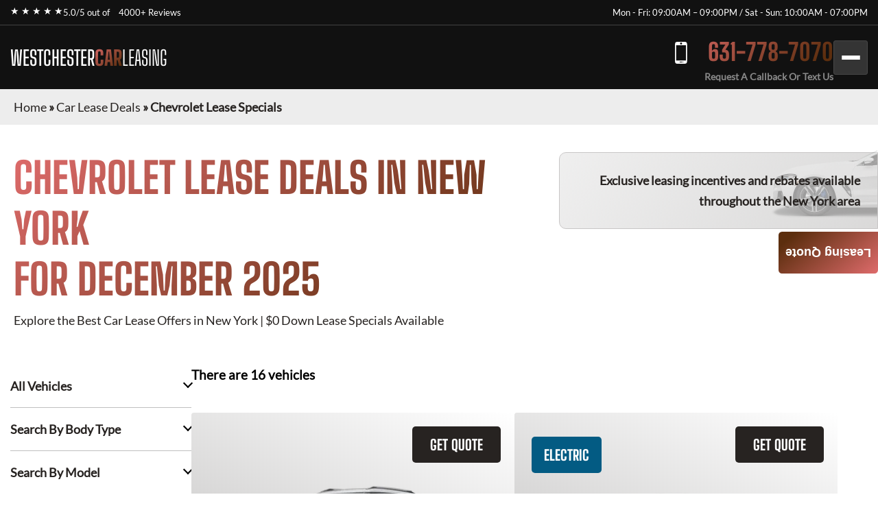

--- FILE ---
content_type: text/html; charset=utf-8
request_url: https://westchestercarleasing.com/car-lease-deals/chevrolet-lease-specials/
body_size: 9788
content:
<!DOCTYPE html><html lang="en"><head><meta charSet="utf-8"/><meta name="viewport" content="width=device-width"/><meta property="og:url" content="https://westchestercarleasing.com"/><meta property="og:type" content="website"/><meta property="og:image" content="https://westchestercarleasing.com/images/hero/westchestercarleasing.webp"/><meta property="og:image:alt" content="Auto leasing in Westchester"/><meta property="og:image:width" content="1200"/><meta property="og:image:height" content="630"/><meta property="og:locale" content="en_US"/><meta property="og:site_name" content="Westchester Car Leasing"/><title>Chevrolet Lease Specials · Monthly Lease Specials (New) · Westchester Car Leasing</title><meta name="robots" content="index,follow"/><meta name="description" content="Chevrolet at Best Car Leasing Deals: ☎ 631-778-7070 Exclusive access to marked down lease vehicles &amp; monthly offers, rare to find limited discounts in addition to car lease specials. Short, long term auto leases. Best car leasing deals. Unbeatable prices. Our monthly lease deals &amp; specials often not published"/><meta property="og:title" content="Chevrolet Lease Specials · Monthly Lease Specials (New) · Westchester Car Leasing"/><meta property="og:description" content="Chevrolet at Best Car Leasing Deals: ☎ 631-778-7070 Exclusive access to marked down lease vehicles &amp; monthly offers, rare to find limited discounts in addition to car lease specials. Short, long term auto leases. Best car leasing deals. Unbeatable prices. Our monthly lease deals &amp; specials often not published"/><link rel="canonical" href="https://westchestercarleasing.com/car-lease-deals/chevrolet-lease-specials/"/><meta name="next-head-count" content="16"/><link href="/favicon.png" rel="shortcut icon"/><link data-next-font="" rel="preconnect" href="/" crossorigin="anonymous"/><link rel="preload" href="/_next/static/css/9d0b6cbdf47ada9a.css?dpl=dpl_B99uC4sDZgLfRwSMZD8uzzWAshSY" as="style"/><link rel="stylesheet" href="/_next/static/css/9d0b6cbdf47ada9a.css?dpl=dpl_B99uC4sDZgLfRwSMZD8uzzWAshSY" data-n-g=""/><noscript data-n-css=""></noscript><script defer="" nomodule="" src="/_next/static/chunks/polyfills-42372ed130431b0a.js?dpl=dpl_B99uC4sDZgLfRwSMZD8uzzWAshSY"></script><script src="/_next/static/chunks/webpack-ee7e63bc15b31913.js?dpl=dpl_B99uC4sDZgLfRwSMZD8uzzWAshSY" defer=""></script><script src="/_next/static/chunks/framework-64ad27b21261a9ce.js?dpl=dpl_B99uC4sDZgLfRwSMZD8uzzWAshSY" defer=""></script><script src="/_next/static/chunks/main-dcdf19bf23a46464.js?dpl=dpl_B99uC4sDZgLfRwSMZD8uzzWAshSY" defer=""></script><script src="/_next/static/chunks/pages/_app-931c2a5d20dfca52.js?dpl=dpl_B99uC4sDZgLfRwSMZD8uzzWAshSY" defer=""></script><script src="/_next/static/chunks/pages/car-lease-deals/%5BfilterSlug%5D-55ede3c8537770f1.js?dpl=dpl_B99uC4sDZgLfRwSMZD8uzzWAshSY" defer=""></script><script src="/_next/static/u_zRkpDCVWS_nSAxzZfYp/_buildManifest.js?dpl=dpl_B99uC4sDZgLfRwSMZD8uzzWAshSY" defer=""></script><script src="/_next/static/u_zRkpDCVWS_nSAxzZfYp/_ssgManifest.js?dpl=dpl_B99uC4sDZgLfRwSMZD8uzzWAshSY" defer=""></script><style id="__jsx-4149697362">:root{--gradient-color:linear-gradient(140deg, #DE6B6B 0%, #5C2E0E 87.62%);--gradient-color-2:linear-gradient(133deg, #DE6B6B -3.71%, #5C2E0E 99.4%);--gradient-color-bg:linear-gradient(180deg, rgba(0, 0, 0, 0.95) 0%, rgba(140, 43, 43, 0.95) 100%);--simple-color:}</style><style id="__jsx-6d0f27d3ff2df114">.fixed-quote-btn.jsx-6d0f27d3ff2df114{position:fixed;z-index:149;top:47%;right:0;-webkit-writing-mode:vertical-lr;-ms-writing-mode:tb-lr;writing-mode:vertical-lr;-webkit-transform:rotate(180deg);-moz-transform:rotate(180deg);-ms-transform:rotate(180deg);-o-transform:rotate(180deg);transform:rotate(180deg);color:#fff;text-align:center;font-size:18px;font-weight:600;line-height:normal;-webkit-border-radius:5px 5px 5px 0;-moz-border-radius:5px 5px 5px 0;border-radius:5px 5px 5px 0;background:var(--gradient-color);-webkit-backdrop-filter:blur(5px);backdrop-filter:blur(5px);padding:20px 10px 20px;cursor:pointer}</style><style id="__jsx-989a5bf53112adea">.footer-top-right.jsx-989a5bf53112adea p.jsx-989a5bf53112adea{margin-bottom:10px}</style></head><body><div id="__next"><!--$--><!--/$--><div class="header-top"><div class="container"><div class="header-top-wrp"><div class="header-top-right"><div class="star-rating"><span>★ ★ ★ ★ ★</span><p>5.0/5 out of   <a href="https://www.dealerrater.com/dealer/eAutoLease-dealer-reviews-106562/#link" target="_blank" rel="noopener noreferrer">4000+ Reviews</a></p></div></div><div class="header-top-left header-top-right"><p>Mon - Fri: 09:00AM – 09:00PM / Sat - Sun: 10:00AM - 07:00PM</p></div></div></div></div><header class="main-header"><div class="container"><div class="header-bottom"><div class="logo"><a href="/">WESTCHESTER<span>CAR</span><span>LEASING</span></a></div><div class="header-search"><span class="search-mobile">Search Cars<span class="search-manu-close">×</span></span><div class="header-search-wrp"><div class="single-search"><span class="manu-click ">Manufacturer Search</span><div class="manufacture-search item " style="display:none;animation:none;transform-origin:top;overflow:hidden"><div class="manufacture-list"><ul><li><a href="/car-lease-deals/acura-lease-specials/">Acura</a></li><li><a href="/car-lease-deals/alfa-romeo-lease-specials/">Alfa Romeo</a></li><li><a href="/car-lease-deals/aston-martin-lease-specials/">Aston Martin</a></li><li><a href="/car-lease-deals/audi-lease-specials/">Audi</a></li><li><a href="/car-lease-deals/bentley-lease-specials/">Bentley</a></li><li><a href="/car-lease-deals/bmw-lease-specials/">BMW</a></li><li><a href="/car-lease-deals/buick-lease-specials/">Buick</a></li><li><a href="/car-lease-deals/cadillac-lease-specials/">Cadillac</a></li><li><a href="/car-lease-deals/chevrolet-lease-specials/">Chevrolet</a></li><li><a href="/car-lease-deals/chrysler-lease-specials/">Chrysler</a></li><li><a href="/car-lease-deals/dodge-lease-specials/">Dodge</a></li><li><a href="/car-lease-deals/ferrari-lease-specials/">Ferrari</a></li><li><a href="/car-lease-deals/fiat-lease-specials/">FIAT</a></li><li><a href="/car-lease-deals/ford-lease-specials/">Ford</a></li><li><a href="/car-lease-deals/genesis-lease-specials/">Genesis</a></li><li><a href="/car-lease-deals/gmc-lease-specials/">GMC</a></li><li><a href="/car-lease-deals/honda-lease-specials/">Honda</a></li><li><a href="/car-lease-deals/hyundai-lease-specials/">Hyundai</a></li><li><a href="/car-lease-deals/ineos-lease-specials/">Ineos</a></li><li><a href="/car-lease-deals/infiniti-lease-specials/">Infiniti</a></li><li><a href="/car-lease-deals/jaguar-lease-specials/">Jaguar</a></li><li><a href="/car-lease-deals/jeep-lease-specials/">Jeep</a></li><li><a href="/car-lease-deals/kia-lease-specials/">Kia</a></li><li><a href="/car-lease-deals/lamborghini-lease-specials/">Lamborghini</a></li><li><a href="/car-lease-deals/land-rover-lease-specials/">Land Rover</a></li><li><a href="/car-lease-deals/lexus-lease-specials/">Lexus</a></li><li><a href="/car-lease-deals/lincoln-lease-specials/">Lincoln</a></li><li><a href="/car-lease-deals/lucid-lease-specials/">Lucid</a></li><li><a href="/car-lease-deals/maserati-lease-specials/">Maserati</a></li><li><a href="/car-lease-deals/mazda-lease-specials/">Mazda</a></li><li><a href="/car-lease-deals/mercedes-benz-lease-specials/">Mercedes-Benz</a></li><li><a href="/car-lease-deals/mini-lease-specials/">MINI</a></li><li><a href="/car-lease-deals/mitsubishi-lease-specials/">Mitsubishi</a></li><li><a href="/car-lease-deals/nissan-lease-specials/">Nissan</a></li><li><a href="/car-lease-deals/polestar-lease-specials/">Polestar</a></li><li><a href="/car-lease-deals/porsche-lease-specials/">Porsche</a></li><li><a href="/car-lease-deals/ram-lease-specials/">Ram</a></li><li><a href="/car-lease-deals/rivian-lease-specials/">Rivian</a></li><li><a href="/car-lease-deals/rolls-royce-lease-specials/">Rolls-Royce</a></li><li><a href="/car-lease-deals/subaru-lease-specials/">Subaru</a></li><li><a href="/car-lease-deals/tesla-lease-specials/">Tesla</a></li><li><a href="/car-lease-deals/toyota-lease-specials/">Toyota</a></li><li><a href="/car-lease-deals/volkswagen-lease-specials/">Volkswagen</a></li><li><a href="/car-lease-deals/volvo-lease-specials/">Volvo</a></li></ul></div></div></div><div class="single-search"><span class="manu-click ">Model Search</span><div class="model-search item " style="display:none;animation:none;transform-origin:top;overflow:hidden"><p>Loading manufacturers...</p></div></div><div class="single-search"><span class="manu-click ">Body Type Search</span><div class="body-type-search item " style="display:none;animation:none;transform-origin:top;overflow:hidden"><div class="by_body_wrapper"><div class="body_type"><a href="/car-lease-deals/convertible-lease-specials/"><i class="icon-Convertibles"></i><span>Convertibles</span></a></div><div class="body_type"><a href="/car-lease-deals/sedan-lease-specials/"><i class="icon-Sedans"></i><span>Sedans</span></a></div><div class="body_type"><a href="/car-lease-deals/wagon-lease-specials/"><i class="icon-Wagons"></i><span>Wagons</span></a></div><div class="body_type"><a href="/car-lease-deals/crossover-lease-specials/"><i class="icon-Crossovers"></i><span>Crossovers</span></a></div><div class="body_type"><a href="/car-lease-deals/coupe-lease-specials/"><i class="icon-Coupes"></i><span>Coupes</span></a></div><div class="body_type"><a href="/car-lease-deals/minivan-lease-specials/"><i class="icon-Minivans"></i><span>Minivans</span></a></div><div class="body_type"><a href="/car-lease-deals/sports-lease-specials/"><i class="icon-Sports"></i><span>Sports</span></a></div><div class="body_type"><a href="/car-lease-deals/hatchback-lease-specials/"><i class="icon-Hatchbacks"></i><span>Hatchbacks</span></a></div><div class="body_type"><a href="/car-lease-deals/suv-lease-specials/"><i class="icon-SUVs"></i><span>SUVs</span></a></div><div class="body_type"><a href="/car-lease-deals/trucks-lease-specials/"><i class="icon-Trucks"></i><span>Trucks</span></a></div><div class="body_type"><a href="/car-lease-deals/hybrid-lease-specials/"><i class="icon-Hybrids"></i><span>Hybrids</span></a></div><div class="body_type"><a href="/car-lease-deals/electric-lease-specials/"><i class="icon-Electric"></i><span>Electric</span></a></div><div class="body_type"><a href="/car-lease-deals/luxury-lease-specials/"><i class="icon-Luxury"></i><span>Luxury</span></a></div></div></div></div><div class="single-search range"><span class="manu-click ">Budget Search</span><div class="budget-search item " style="display:none;animation:none;transform-origin:top;overflow:hidden"><div class="budget-range-react"><form><p class="min-max-amount"><span class="min-am">$<!-- -->0</span><span class="max-am">$<!-- -->1500</span></p><div class="slider-wrapper"><input type="range" min="0" max="1500" step="1" class="thumb thumb--left" value="0"/><input type="range" min="0" max="1500" step="1" class="thumb thumb--right" value="1500"/><div class="slider-track"></div><div class="slider-range" style="left:0%;width:100%"></div></div><button type="submit" class="search-lease">Search Lease Deals</button></form></div></div></div><a class="search-lease" href="/car-lease-deals/">Search Lease Deals</a></div></div><div class="header-right"><div class="header-call"><a href="tel:+16317787070">631-778-7070</a><span>Request A Callback Or Text Us</span></div><div class="mobile-bar "><span></span><span></span><span></span></div></div></div><div class="side-nav-area "><div class="side-nav-wrp"><nav class="main-menu"><ul class="menu"><li class="menu-item"><a href="/car-lease-deals/">Car Lease Deals</a></li><li class="menu-item"><a href="/application/personal/">Personal Application</a></li><li class="menu-item"><a href="/application/business/">Business Application</a></li><li class="menu-item sub-menu-item menu-item-has-children"><a href="/services/">Services</a><ul class="sub-menu"><li class="menu-item"><a href="/services/car-financing/">Car Financing</a></li><li class="menu-item"><a href="/services/exit-your-lease/">Exit Your Lease</a></li><li class="menu-item"><a href="/services/lease-return/">Lease Return</a></li><li class="menu-item"><a href="/services/lease-termination/">Lease Termination</a></li><li class="menu-item"><a href="/services/lease-transfer/">Lease Transfer</a></li><li class="menu-item"><a href="/services/sell-your-car/">Sell Your Car</a></li></ul></li><li class="menu-item sub-menu-item menu-item-has-children"><a href="/about-us/">About Us</a><ul class="sub-menu"><li class="menu-item"><a href="/about-us/about-auto-leasing/">About Auto Leasing</a></li><li class="menu-item"><a href="/about-us/why-choose-us/">Why Choose Us</a></li></ul></li><li class="menu-item"><a href="/contact-us/">Contact Us</a></li></ul></nav></div></div></div></header><section class="inner-breadcrumb-sec"><div class="breadcrumb-area"><p id="breadcrumbs"><span><a class="home-link" href="/">Home</a><span> » </span><span><a class="breadcrumb-link" href="/car-lease-deals/">Car Lease Deals</a><span> » </span></span><span class="breadcrumb_last" aria-current="page">Chevrolet Lease Specials</span></span></p></div></section><div class="inner-banner-con"><div class="inner-banner-left"><h1>Chevrolet<!-- --> Lease Deals in New York <br/> for <!-- -->December 2025</h1><p>Explore the Best Car Lease Offers in New York | $0 Down Lease Specials Available</p></div><div class="inner-banner-right-area"><div class="inner-banner-right"><p>Exclusive leasing incentives and rebates available <br/>throughout the New York area</p></div></div></div><section class="search-filter-sec"><div class="container-x"><div class="search-filter-wrp"><div class="search-filter-left"><div class="accordion"><div class="single-accordion"><h4 class="ac-title ">All Vehicles</h4><div class="accordion-body" style="display:none"><div class="manufacture-list"><ul><li><a href="/car-lease-deals/acura-lease-specials/">Acura</a></li><li><a href="/car-lease-deals/alfa-romeo-lease-specials/">Alfa Romeo</a></li><li><a href="/car-lease-deals/aston-martin-lease-specials/">Aston Martin</a></li><li><a href="/car-lease-deals/audi-lease-specials/">Audi</a></li><li><a href="/car-lease-deals/bentley-lease-specials/">Bentley</a></li><li><a href="/car-lease-deals/bmw-lease-specials/">BMW</a></li><li><a href="/car-lease-deals/buick-lease-specials/">Buick</a></li><li><a href="/car-lease-deals/cadillac-lease-specials/">Cadillac</a></li><li><a href="/car-lease-deals/chevrolet-lease-specials/">Chevrolet</a></li><li><a href="/car-lease-deals/chrysler-lease-specials/">Chrysler</a></li><li><a href="/car-lease-deals/dodge-lease-specials/">Dodge</a></li><li><a href="/car-lease-deals/ferrari-lease-specials/">Ferrari</a></li><li><a href="/car-lease-deals/fiat-lease-specials/">FIAT</a></li><li><a href="/car-lease-deals/ford-lease-specials/">Ford</a></li><li><a href="/car-lease-deals/genesis-lease-specials/">Genesis</a></li><li><a href="/car-lease-deals/gmc-lease-specials/">GMC</a></li><li><a href="/car-lease-deals/honda-lease-specials/">Honda</a></li><li><a href="/car-lease-deals/hyundai-lease-specials/">Hyundai</a></li><li><a href="/car-lease-deals/ineos-lease-specials/">Ineos</a></li><li><a href="/car-lease-deals/infiniti-lease-specials/">Infiniti</a></li><li><a href="/car-lease-deals/jaguar-lease-specials/">Jaguar</a></li><li><a href="/car-lease-deals/jeep-lease-specials/">Jeep</a></li><li><a href="/car-lease-deals/kia-lease-specials/">Kia</a></li><li><a href="/car-lease-deals/lamborghini-lease-specials/">Lamborghini</a></li><li><a href="/car-lease-deals/land-rover-lease-specials/">Land Rover</a></li><li><a href="/car-lease-deals/lexus-lease-specials/">Lexus</a></li><li><a href="/car-lease-deals/lincoln-lease-specials/">Lincoln</a></li><li><a href="/car-lease-deals/lucid-lease-specials/">Lucid</a></li><li><a href="/car-lease-deals/maserati-lease-specials/">Maserati</a></li><li><a href="/car-lease-deals/mazda-lease-specials/">Mazda</a></li><li><a href="/car-lease-deals/mercedes-benz-lease-specials/">Mercedes-Benz</a></li><li><a href="/car-lease-deals/mini-lease-specials/">MINI</a></li><li><a href="/car-lease-deals/mitsubishi-lease-specials/">Mitsubishi</a></li><li><a href="/car-lease-deals/nissan-lease-specials/">Nissan</a></li><li><a href="/car-lease-deals/polestar-lease-specials/">Polestar</a></li><li><a href="/car-lease-deals/porsche-lease-specials/">Porsche</a></li><li><a href="/car-lease-deals/ram-lease-specials/">Ram</a></li><li><a href="/car-lease-deals/rivian-lease-specials/">Rivian</a></li><li><a href="/car-lease-deals/rolls-royce-lease-specials/">Rolls-Royce</a></li><li><a href="/car-lease-deals/subaru-lease-specials/">Subaru</a></li><li><a href="/car-lease-deals/tesla-lease-specials/">Tesla</a></li><li><a href="/car-lease-deals/toyota-lease-specials/">Toyota</a></li><li><a href="/car-lease-deals/volkswagen-lease-specials/">Volkswagen</a></li><li><a href="/car-lease-deals/volvo-lease-specials/">Volvo</a></li></ul></div></div></div><div class="single-accordion"><h4 class="ac-title ">Search By Body Type</h4><div class="accordion-body" style="display:none"><div class="by_body_wrapper"><div class="body_type"><a href="/car-lease-deals/convertible-lease-specials/"><i class="icon-Convertibles"></i><span>Convertibles</span></a></div><div class="body_type"><a href="/car-lease-deals/sedan-lease-specials/"><i class="icon-Sedans"></i><span>Sedans</span></a></div><div class="body_type"><a href="/car-lease-deals/wagon-lease-specials/"><i class="icon-Wagons"></i><span>Wagons</span></a></div><div class="body_type"><a href="/car-lease-deals/crossover-lease-specials/"><i class="icon-Crossovers"></i><span>Crossovers</span></a></div><div class="body_type"><a href="/car-lease-deals/coupe-lease-specials/"><i class="icon-Coupes"></i><span>Coupes</span></a></div><div class="body_type"><a href="/car-lease-deals/minivan-lease-specials/"><i class="icon-Minivans"></i><span>Minivans</span></a></div><div class="body_type"><a href="/car-lease-deals/sports-lease-specials/"><i class="icon-Sports"></i><span>Sports</span></a></div><div class="body_type"><a href="/car-lease-deals/hatchback-lease-specials/"><i class="icon-Hatchbacks"></i><span>Hatchbacks</span></a></div><div class="body_type"><a href="/car-lease-deals/suv-lease-specials/"><i class="icon-SUVs"></i><span>SUVs</span></a></div><div class="body_type"><a href="/car-lease-deals/trucks-lease-specials/"><i class="icon-Trucks"></i><span>Trucks</span></a></div><div class="body_type"><a href="/car-lease-deals/hybrid-lease-specials/"><i class="icon-Hybrids"></i><span>Hybrids</span></a></div><div class="body_type"><a href="/car-lease-deals/electric-lease-specials/"><i class="icon-Electric"></i><span>Electric</span></a></div><div class="body_type"><a href="/car-lease-deals/luxury-lease-specials/"><i class="icon-Luxury"></i><span>Luxury</span></a></div></div></div></div><div class="single-accordion"><h4 class="ac-title ">Search By Model</h4><div class="accordion-body" style="display:none"><p>Loading manufacturers...</p></div></div></div><div class="budget-inner"><h3>Search By Budget</h3><div class="budget-range-react"><form><p class="min-max-amount"><span class="min-am">$<!-- -->0</span><span class="max-am">$<!-- -->1500</span></p><div class="slider-wrapper"><input type="range" min="0" max="1500" step="1" class="thumb thumb--left" value="0"/><input type="range" min="0" max="1500" step="1" class="thumb thumb--right" value="1500"/><div class="slider-track"></div><div class="slider-range" style="left:0%;width:100%"></div></div><button type="submit" class="search-lease">Search Lease Deals</button></form></div></div></div><div class="search-filter-right"><div class="search-filter-head"><h3>There are <!-- -->16<!-- --> vehicles</h3></div><div class="search-result"><div style="text-align:center;margin:40px 0"><span class="loading-spinner" style="display:inline-block;margin-right:8px;vertical-align:middle"><svg width="24" height="24" viewBox="0 0 50 50"><circle cx="25" cy="25" r="20" fill="none" stroke="#035b83" stroke-width="5" stroke-linecap="round" stroke-dasharray="31.4 31.4" transform="rotate(-90 25 25)"><animateTransform attributeName="transform" type="rotate" from="0 25 25" to="360 25 25" dur="1s" repeatCount="indefinite"></animateTransform></circle></svg></span><span style="font-size:20px;color:#035b83;vertical-align:middle">Loading...</span></div><div class="search-result-item"><div class="single-car"><button class="sa-quote-btn">GET QUOTE</button><a class="car-item-link" href="/car-lease-deals/chevrolet-lease-specials/chevrolet-trailblazer/"><div class="car-thum"><img title="2025 Chevrolet Trailblazer" alt="2025 Chevrolet Trailblazer" loading="lazy" width="377" height="295" decoding="async" data-nimg="1" style="color:transparent" srcSet="/_next/image/?url=https%3A%2F%2Fwww.cdn.718autolease.com%2Fchevrolet-trailblazer-2025%2F2025-chevrolet-trailblazer-front-E6E6E6.png&amp;w=384&amp;q=75&amp;dpl=dpl_B99uC4sDZgLfRwSMZD8uzzWAshSY 1x, /_next/image/?url=https%3A%2F%2Fwww.cdn.718autolease.com%2Fchevrolet-trailblazer-2025%2F2025-chevrolet-trailblazer-front-E6E6E6.png&amp;w=828&amp;q=75&amp;dpl=dpl_B99uC4sDZgLfRwSMZD8uzzWAshSY 2x" src="/_next/image/?url=https%3A%2F%2Fwww.cdn.718autolease.com%2Fchevrolet-trailblazer-2025%2F2025-chevrolet-trailblazer-front-E6E6E6.png&amp;w=828&amp;q=75&amp;dpl=dpl_B99uC4sDZgLfRwSMZD8uzzWAshSY"/></div><div class="car-title"><h3>2025 Chevrolet Trailblazer</h3></div><ul class="car-feature"><li class="power">155<!-- --> HP</li><li class="drivetrain">FWD</li><li class="seatstwo">5<!-- --> Seats</li></ul><ul class="car-list"><li>Lease Term: <!-- -->39 Months</li><li>Miles Per Year: <!-- -->10,000</li></ul><div class="car-price"><p>from</p><span><span>$</span>406</span><p>Month / $0 down</p></div></a></div><div class="single-car"><button class="sa-quote-btn">GET QUOTE</button><a class="car-item-link" href="/car-lease-deals/chevrolet-lease-specials/chevrolet-silverado-ev/"><div class="car-thum"><span style="background-color:#035B83">ELECTRIC</span><img title="2025 Chevrolet Silverado EV" alt="2025 Chevrolet Silverado EV" loading="lazy" width="377" height="295" decoding="async" data-nimg="1" style="color:transparent" srcSet="/_next/image/?url=https%3A%2F%2Fwww.cdn.718autolease.com%2Fchevrolet-silverado-ev-2025%2F2025-chevrolet-silverado-ev-front-284155.png&amp;w=384&amp;q=75&amp;dpl=dpl_B99uC4sDZgLfRwSMZD8uzzWAshSY 1x, /_next/image/?url=https%3A%2F%2Fwww.cdn.718autolease.com%2Fchevrolet-silverado-ev-2025%2F2025-chevrolet-silverado-ev-front-284155.png&amp;w=828&amp;q=75&amp;dpl=dpl_B99uC4sDZgLfRwSMZD8uzzWAshSY 2x" src="/_next/image/?url=https%3A%2F%2Fwww.cdn.718autolease.com%2Fchevrolet-silverado-ev-2025%2F2025-chevrolet-silverado-ev-front-284155.png&amp;w=828&amp;q=75&amp;dpl=dpl_B99uC4sDZgLfRwSMZD8uzzWAshSY"/></div><div class="car-title"><h3>2025 Chevrolet Silverado EV</h3></div><ul class="car-feature"><li class="power">at<!-- --> HP</li><li class="drivetrain"></li><li class="seatstwo">5<!-- --> Seats</li></ul><ul class="car-list"><li>Lease Term: <!-- -->36 Months</li><li>Miles Per Year: <!-- -->10,000</li></ul><div class="car-price"><p class="call-for-price call-for-price-car-item">Call For Price</p></div></a></div><div class="single-car"><button class="sa-quote-btn">GET QUOTE</button><a class="car-item-link" href="/car-lease-deals/chevrolet-lease-specials/chevrolet-trax/"><div class="car-thum"><img title="2025 Chevrolet Trax" alt="2025 Chevrolet Trax" loading="lazy" width="377" height="295" decoding="async" data-nimg="1" style="color:transparent" srcSet="/_next/image/?url=https%3A%2F%2Fwww.cdn.718autolease.com%2Fchevrolet-trax-2025%2F2025-chevrolet-trax-front-E6E6E6.png&amp;w=384&amp;q=75&amp;dpl=dpl_B99uC4sDZgLfRwSMZD8uzzWAshSY 1x, /_next/image/?url=https%3A%2F%2Fwww.cdn.718autolease.com%2Fchevrolet-trax-2025%2F2025-chevrolet-trax-front-E6E6E6.png&amp;w=828&amp;q=75&amp;dpl=dpl_B99uC4sDZgLfRwSMZD8uzzWAshSY 2x" src="/_next/image/?url=https%3A%2F%2Fwww.cdn.718autolease.com%2Fchevrolet-trax-2025%2F2025-chevrolet-trax-front-E6E6E6.png&amp;w=828&amp;q=75&amp;dpl=dpl_B99uC4sDZgLfRwSMZD8uzzWAshSY"/></div><div class="car-title"><h3>2025 Chevrolet Trax</h3></div><ul class="car-feature"><li class="power">137<!-- --> HP</li><li class="drivetrain">FWD</li><li class="seatstwo">5<!-- --> Seats</li></ul><ul class="car-list"><li>Lease Term: <!-- -->39 Months</li><li>Miles Per Year: <!-- -->10,000</li></ul><div class="car-price"><p>from</p><span><span>$</span>376</span><p>Month / $0 down</p></div></a></div><div class="single-car"><button class="sa-quote-btn">GET QUOTE</button><a class="car-item-link" href="/car-lease-deals/chevrolet-lease-specials/chevrolet-equinox/"><div class="car-thum"><span style="background-color:#AC1919">NEW ARRIVAL</span><img title="2025 Chevrolet Equinox" alt="2025 Chevrolet Equinox" loading="lazy" width="377" height="295" decoding="async" data-nimg="1" style="color:transparent" srcSet="/_next/image/?url=https%3A%2F%2Fwww.cdn.718autolease.com%2Fchevrolet-equinox-2025%2F2025-chevrolet-equinox-front-3C60BB.png&amp;w=384&amp;q=75&amp;dpl=dpl_B99uC4sDZgLfRwSMZD8uzzWAshSY 1x, /_next/image/?url=https%3A%2F%2Fwww.cdn.718autolease.com%2Fchevrolet-equinox-2025%2F2025-chevrolet-equinox-front-3C60BB.png&amp;w=828&amp;q=75&amp;dpl=dpl_B99uC4sDZgLfRwSMZD8uzzWAshSY 2x" src="/_next/image/?url=https%3A%2F%2Fwww.cdn.718autolease.com%2Fchevrolet-equinox-2025%2F2025-chevrolet-equinox-front-3C60BB.png&amp;w=828&amp;q=75&amp;dpl=dpl_B99uC4sDZgLfRwSMZD8uzzWAshSY"/></div><div class="car-title"><h3>2025 Chevrolet Equinox</h3></div><ul class="car-feature"><li class="power">175<!-- --> HP</li><li class="drivetrain">AWD</li><li class="seatstwo">5<!-- --> Seats</li></ul><ul class="car-list"><li>Lease Term: <!-- -->39 Months</li><li>Miles Per Year: <!-- -->10,000</li></ul><div class="car-price"><p>from</p><span><span>$</span>496</span><p>Month / $0 down</p></div></a></div><div class="single-car"><button class="sa-quote-btn">GET QUOTE</button><a class="car-item-link" href="/car-lease-deals/chevrolet-lease-specials/chevrolet-blazer/"><div class="car-thum"><img title="2025 Chevrolet Blazer" alt="2025 Chevrolet Blazer" loading="lazy" width="377" height="295" decoding="async" data-nimg="1" style="color:transparent" srcSet="/_next/image/?url=https%3A%2F%2Fwww.cdn.718autolease.com%2Fchevrolet-blazer-2025%2F2025-chevrolet-blazer-front-DA3300.png&amp;w=384&amp;q=75&amp;dpl=dpl_B99uC4sDZgLfRwSMZD8uzzWAshSY 1x, /_next/image/?url=https%3A%2F%2Fwww.cdn.718autolease.com%2Fchevrolet-blazer-2025%2F2025-chevrolet-blazer-front-DA3300.png&amp;w=828&amp;q=75&amp;dpl=dpl_B99uC4sDZgLfRwSMZD8uzzWAshSY 2x" src="/_next/image/?url=https%3A%2F%2Fwww.cdn.718autolease.com%2Fchevrolet-blazer-2025%2F2025-chevrolet-blazer-front-DA3300.png&amp;w=828&amp;q=75&amp;dpl=dpl_B99uC4sDZgLfRwSMZD8uzzWAshSY"/></div><div class="car-title"><h3>2025 Chevrolet Blazer</h3></div><ul class="car-feature"><li class="power">228<!-- --> HP</li><li class="drivetrain">AWD</li><li class="seatstwo">5<!-- --> Seats</li></ul><ul class="car-list"><li>Lease Term: <!-- -->39 Months</li><li>Miles Per Year: <!-- -->10,000</li></ul><div class="car-price"><p>from</p><span><span>$</span>596</span><p>Month / $0 down</p></div></a></div><div class="single-car"><button class="sa-quote-btn">GET QUOTE</button><a class="car-item-link" href="/car-lease-deals/chevrolet-lease-specials/chevrolet-traverse-limited/"><div class="car-thum"><span style="background-color:#AC1919">NEW ARRIVAL</span><img title="2025 Chevrolet Traverse" alt="2025 Chevrolet Traverse" loading="lazy" width="377" height="295" decoding="async" data-nimg="1" style="color:transparent" srcSet="/_next/image/?url=https%3A%2F%2Fwww.cdn.718autolease.com%2Fchevrolet-traverse-2025%2F2025-chevrolet-traverse-front-DCDCE1.png&amp;w=384&amp;q=75&amp;dpl=dpl_B99uC4sDZgLfRwSMZD8uzzWAshSY 1x, /_next/image/?url=https%3A%2F%2Fwww.cdn.718autolease.com%2Fchevrolet-traverse-2025%2F2025-chevrolet-traverse-front-DCDCE1.png&amp;w=828&amp;q=75&amp;dpl=dpl_B99uC4sDZgLfRwSMZD8uzzWAshSY 2x" src="/_next/image/?url=https%3A%2F%2Fwww.cdn.718autolease.com%2Fchevrolet-traverse-2025%2F2025-chevrolet-traverse-front-DCDCE1.png&amp;w=828&amp;q=75&amp;dpl=dpl_B99uC4sDZgLfRwSMZD8uzzWAshSY"/></div><div class="car-title"><h3>2025 Chevrolet Traverse</h3></div><ul class="car-feature"><li class="power">328<!-- --> HP</li><li class="drivetrain">4X4</li><li class="seatstwo">8<!-- --> Seats</li></ul><ul class="car-list"><li>Lease Term: <!-- -->36 Months</li><li>Miles Per Year: <!-- -->10,000</li></ul><div class="car-price"><p>from</p><span><span>$</span>746</span><p>Month / $0 down</p></div></a></div><div class="single-car"><button class="sa-quote-btn">GET QUOTE</button><a class="car-item-link" href="/car-lease-deals/chevrolet-lease-specials/chevrolet-equinox-ev/"><div class="car-thum"><span style="background-color:#035B83">ELECTRIC</span><img title="2025 Chevrolet Equinox EV" alt="2025 Chevrolet Equinox EV" loading="lazy" width="377" height="295" decoding="async" data-nimg="1" style="color:transparent" srcSet="/_next/image/?url=https%3A%2F%2Fwww.cdn.718autolease.com%2Fchevrolet-equinox-ev-2025%2F2025-chevrolet-equinox-ev-front-DCDCE1.png&amp;w=384&amp;q=75&amp;dpl=dpl_B99uC4sDZgLfRwSMZD8uzzWAshSY 1x, /_next/image/?url=https%3A%2F%2Fwww.cdn.718autolease.com%2Fchevrolet-equinox-ev-2025%2F2025-chevrolet-equinox-ev-front-DCDCE1.png&amp;w=828&amp;q=75&amp;dpl=dpl_B99uC4sDZgLfRwSMZD8uzzWAshSY 2x" src="/_next/image/?url=https%3A%2F%2Fwww.cdn.718autolease.com%2Fchevrolet-equinox-ev-2025%2F2025-chevrolet-equinox-ev-front-DCDCE1.png&amp;w=828&amp;q=75&amp;dpl=dpl_B99uC4sDZgLfRwSMZD8uzzWAshSY"/></div><div class="car-title"><h3>2025 Chevrolet Equinox EV</h3></div><ul class="car-feature"><li class="power">220<!-- --> HP</li><li class="drivetrain">FWD</li><li class="seatstwo">5<!-- --> Seats</li></ul><ul class="car-list"><li>Lease Term: <!-- -->36 Months</li><li>Miles Per Year: <!-- -->10,000</li></ul><div class="car-price"><p class="call-for-price call-for-price-car-item">Call For Price</p></div></a></div><div class="single-car"><button class="sa-quote-btn">GET QUOTE</button><a class="car-item-link" href="/car-lease-deals/chevrolet-lease-specials/chevrolet-blazer-ev/"><div class="car-thum"><span style="background-color:#035B83">ELECTRIC</span><img title="2025 Chevrolet Blazer EV" alt="2025 Chevrolet Blazer EV" loading="lazy" width="377" height="295" decoding="async" data-nimg="1" style="color:transparent" srcSet="/_next/image/?url=https%3A%2F%2Fwww.cdn.718autolease.com%2Fchevrolet-blazer-ev-2025%2F2025-chevrolet-blazer-ev-front-E6E6E6.png&amp;w=384&amp;q=75&amp;dpl=dpl_B99uC4sDZgLfRwSMZD8uzzWAshSY 1x, /_next/image/?url=https%3A%2F%2Fwww.cdn.718autolease.com%2Fchevrolet-blazer-ev-2025%2F2025-chevrolet-blazer-ev-front-E6E6E6.png&amp;w=828&amp;q=75&amp;dpl=dpl_B99uC4sDZgLfRwSMZD8uzzWAshSY 2x" src="/_next/image/?url=https%3A%2F%2Fwww.cdn.718autolease.com%2Fchevrolet-blazer-ev-2025%2F2025-chevrolet-blazer-ev-front-E6E6E6.png&amp;w=828&amp;q=75&amp;dpl=dpl_B99uC4sDZgLfRwSMZD8uzzWAshSY"/></div><div class="car-title"><h3>2025 Chevrolet Blazer EV</h3></div><ul class="car-feature"><li class="power">288<!-- --> HP</li><li class="drivetrain">AWD</li><li class="seatstwo">5<!-- --> Seats</li></ul><ul class="car-list"><li>Lease Term: <!-- -->39 Months</li><li>Miles Per Year: <!-- -->10,000</li></ul><div class="car-price"><p class="call-for-price call-for-price-car-item">Call For Price</p></div></a></div><div class="single-car"><button class="sa-quote-btn">GET QUOTE</button><a class="car-item-link" href="/car-lease-deals/chevrolet-lease-specials/chevrolet-tahoe/"><div class="car-thum"><img title="2025 Chevrolet Tahoe" alt="2025 Chevrolet Tahoe" loading="lazy" width="377" height="295" decoding="async" data-nimg="1" style="color:transparent" srcSet="/_next/image/?url=https%3A%2F%2Fwww.cdn.718autolease.com%2Fchevrolet-tahoe-2025%2F2025-chevrolet-tahoe-front-DCDCE1.png&amp;w=384&amp;q=75&amp;dpl=dpl_B99uC4sDZgLfRwSMZD8uzzWAshSY 1x, /_next/image/?url=https%3A%2F%2Fwww.cdn.718autolease.com%2Fchevrolet-tahoe-2025%2F2025-chevrolet-tahoe-front-DCDCE1.png&amp;w=828&amp;q=75&amp;dpl=dpl_B99uC4sDZgLfRwSMZD8uzzWAshSY 2x" src="/_next/image/?url=https%3A%2F%2Fwww.cdn.718autolease.com%2Fchevrolet-tahoe-2025%2F2025-chevrolet-tahoe-front-DCDCE1.png&amp;w=828&amp;q=75&amp;dpl=dpl_B99uC4sDZgLfRwSMZD8uzzWAshSY"/></div><div class="car-title"><h3>2025 Chevrolet Tahoe</h3></div><ul class="car-feature"><li class="power">355<!-- --> HP</li><li class="drivetrain">4X4</li><li class="seatstwo">9<!-- --> Seats</li></ul><ul class="car-list"><li>Lease Term: <!-- -->48 Months</li><li>Miles Per Year: <!-- -->10,000</li></ul><div class="car-price"><p class="call-for-price call-for-price-car-item">Call For Price</p></div></a></div><div class="single-car"><button class="sa-quote-btn">GET QUOTE</button><a class="car-item-link" href="/car-lease-deals/chevrolet-lease-specials/chevrolet-suburban/"><div class="car-thum"><img title="2025 Chevrolet Suburban" alt="2025 Chevrolet Suburban" loading="lazy" width="377" height="295" decoding="async" data-nimg="1" style="color:transparent" srcSet="/_next/image/?url=https%3A%2F%2Fwww.cdn.718autolease.com%2Fchevrolet-suburban-2025%2F2025-chevrolet-suburban-front-08453B.png&amp;w=384&amp;q=75&amp;dpl=dpl_B99uC4sDZgLfRwSMZD8uzzWAshSY 1x, /_next/image/?url=https%3A%2F%2Fwww.cdn.718autolease.com%2Fchevrolet-suburban-2025%2F2025-chevrolet-suburban-front-08453B.png&amp;w=828&amp;q=75&amp;dpl=dpl_B99uC4sDZgLfRwSMZD8uzzWAshSY 2x" src="/_next/image/?url=https%3A%2F%2Fwww.cdn.718autolease.com%2Fchevrolet-suburban-2025%2F2025-chevrolet-suburban-front-08453B.png&amp;w=828&amp;q=75&amp;dpl=dpl_B99uC4sDZgLfRwSMZD8uzzWAshSY"/></div><div class="car-title"><h3>2025 Chevrolet Suburban</h3></div><ul class="car-feature"><li class="power">355<!-- --> HP</li><li class="drivetrain">4X4</li><li class="seatstwo">9<!-- --> Seats</li></ul><ul class="car-list"><li>Lease Term: <!-- -->48 Months</li><li>Miles Per Year: <!-- -->10,000</li></ul><div class="car-price"><p class="call-for-price call-for-price-car-item">Call For Price</p></div></a></div><div class="single-car"><button class="sa-quote-btn">GET QUOTE</button><a class="car-item-link" href="/car-lease-deals/chevrolet-lease-specials/chevrolet-colorado/"><div class="car-thum"><img title="2025 Chevrolet Colorado" alt="2025 Chevrolet Colorado" loading="lazy" width="377" height="295" decoding="async" data-nimg="1" style="color:transparent" srcSet="/_next/image/?url=https%3A%2F%2Fwww.cdn.718autolease.com%2Fchevrolet-colorado-2025%2F2025-chevrolet-colorado-front-141414.png&amp;w=384&amp;q=75&amp;dpl=dpl_B99uC4sDZgLfRwSMZD8uzzWAshSY 1x, /_next/image/?url=https%3A%2F%2Fwww.cdn.718autolease.com%2Fchevrolet-colorado-2025%2F2025-chevrolet-colorado-front-141414.png&amp;w=828&amp;q=75&amp;dpl=dpl_B99uC4sDZgLfRwSMZD8uzzWAshSY 2x" src="/_next/image/?url=https%3A%2F%2Fwww.cdn.718autolease.com%2Fchevrolet-colorado-2025%2F2025-chevrolet-colorado-front-141414.png&amp;w=828&amp;q=75&amp;dpl=dpl_B99uC4sDZgLfRwSMZD8uzzWAshSY"/></div><div class="car-title"><h3>2025 Chevrolet Colorado</h3></div><ul class="car-feature"><li class="power">310<!-- --> HP</li><li class="drivetrain">4X4</li><li class="seatstwo">5<!-- --> Seats</li></ul><ul class="car-list"><li>Lease Term: <!-- -->36 Months</li><li>Miles Per Year: <!-- -->10,000</li></ul><div class="car-price"><p>from</p><span><span>$</span>596</span><p>Month / $0 down</p></div></a></div><div class="single-car"><button class="sa-quote-btn">GET QUOTE</button><a class="car-item-link" href="/car-lease-deals/chevrolet-lease-specials/chevrolet-silverado-1500/"><div class="car-thum"><span style="background-color:#AC1919">HOT DEAL</span><img title="2025 Chevrolet Silverado 1500" alt="2025 Chevrolet Silverado 1500" loading="lazy" width="377" height="295" decoding="async" data-nimg="1" style="color:transparent" srcSet="/_next/image/?url=https%3A%2F%2Fwww.cdn.718autolease.com%2Fchevrolet-silverado-1500-2025%2F2025-chevrolet-silverado-1500-front-690A19.png&amp;w=384&amp;q=75&amp;dpl=dpl_B99uC4sDZgLfRwSMZD8uzzWAshSY 1x, /_next/image/?url=https%3A%2F%2Fwww.cdn.718autolease.com%2Fchevrolet-silverado-1500-2025%2F2025-chevrolet-silverado-1500-front-690A19.png&amp;w=828&amp;q=75&amp;dpl=dpl_B99uC4sDZgLfRwSMZD8uzzWAshSY 2x" src="/_next/image/?url=https%3A%2F%2Fwww.cdn.718autolease.com%2Fchevrolet-silverado-1500-2025%2F2025-chevrolet-silverado-1500-front-690A19.png&amp;w=828&amp;q=75&amp;dpl=dpl_B99uC4sDZgLfRwSMZD8uzzWAshSY"/></div><div class="car-title"><h3>2025 Chevrolet Silverado 1500</h3></div><ul class="car-feature"><li class="power">310<!-- --> HP</li><li class="drivetrain">4X4</li><li class="seatstwo">6<!-- --> Seats</li></ul><ul class="car-list"><li>Lease Term: <!-- -->36 Months</li><li>Miles Per Year: <!-- -->10,000</li></ul><div class="car-price"><p>from</p><span><span>$</span>542</span><p>Month / $0 down</p></div></a></div><div class="single-car"><button class="sa-quote-btn">GET QUOTE</button><a class="car-item-link" href="/car-lease-deals/chevrolet-lease-specials/chevrolet-camaro/"><div class="car-thum"><span style="background-color:#AC1919">DISCONTINUED</span><img title="2024 Chevrolet Camaro" alt="2024 Chevrolet Camaro" loading="lazy" width="377" height="295" decoding="async" data-nimg="1" style="color:transparent" srcSet="/_next/image/?url=https%3A%2F%2Fwww.cdn.718autolease.com%2Fchevrolet-camaro-2024%2F2024-chevrolet-camaro-front-DC000A.png&amp;w=384&amp;q=75&amp;dpl=dpl_B99uC4sDZgLfRwSMZD8uzzWAshSY 1x, /_next/image/?url=https%3A%2F%2Fwww.cdn.718autolease.com%2Fchevrolet-camaro-2024%2F2024-chevrolet-camaro-front-DC000A.png&amp;w=828&amp;q=75&amp;dpl=dpl_B99uC4sDZgLfRwSMZD8uzzWAshSY 2x" src="/_next/image/?url=https%3A%2F%2Fwww.cdn.718autolease.com%2Fchevrolet-camaro-2024%2F2024-chevrolet-camaro-front-DC000A.png&amp;w=828&amp;q=75&amp;dpl=dpl_B99uC4sDZgLfRwSMZD8uzzWAshSY"/></div><div class="car-title"><h3>2024 Chevrolet Camaro</h3></div><ul class="car-feature"><li class="power">335<!-- --> HP</li><li class="drivetrain">RWD</li><li class="seatstwo">4<!-- --> Seats</li></ul><ul class="car-list"><li>Lease Term: </li><li>Miles Per Year: </li></ul><div class="car-price"><p class="call-for-price call-for-price-car-item">Call For Price</p></div></a></div><div class="single-car"><button class="sa-quote-btn">GET QUOTE</button><a class="car-item-link" href="/car-lease-deals/chevrolet-lease-specials/chevrolet-corvette/"><div class="car-thum"><span style="background-color:#AC1919">HOT DEAL</span><img title="2025 Chevrolet Corvette" alt="2025 Chevrolet Corvette" loading="lazy" width="377" height="295" decoding="async" data-nimg="1" style="color:transparent" srcSet="/_next/image/?url=https%3A%2F%2Fwww.cdn.718autolease.com%2Fchevrolet-corvette-z06-2025%2F2025-chevrolet-corvette-z06-front-FC6024.png&amp;w=384&amp;q=75&amp;dpl=dpl_B99uC4sDZgLfRwSMZD8uzzWAshSY 1x, /_next/image/?url=https%3A%2F%2Fwww.cdn.718autolease.com%2Fchevrolet-corvette-z06-2025%2F2025-chevrolet-corvette-z06-front-FC6024.png&amp;w=828&amp;q=75&amp;dpl=dpl_B99uC4sDZgLfRwSMZD8uzzWAshSY 2x" src="/_next/image/?url=https%3A%2F%2Fwww.cdn.718autolease.com%2Fchevrolet-corvette-z06-2025%2F2025-chevrolet-corvette-z06-front-FC6024.png&amp;w=828&amp;q=75&amp;dpl=dpl_B99uC4sDZgLfRwSMZD8uzzWAshSY"/></div><div class="car-title"><h3>2025 Chevrolet Corvette</h3></div><ul class="car-feature"><li class="power">490<!-- --> HP</li><li class="drivetrain">RWD</li><li class="seatstwo">2<!-- --> Seats</li></ul><ul class="car-list"><li>Lease Term: <!-- -->36 Months</li><li>Miles Per Year: <!-- -->5,000</li></ul><div class="car-price"><p>from</p><span><span>$</span>996</span><p>Month / $0 down</p></div></a></div><div class="single-car"><button class="sa-quote-btn">GET QUOTE</button><a class="car-item-link" href="/car-lease-deals/chevrolet-lease-specials/chevrolet-express/"><div class="car-thum"><span style="background-color:#AC1919">FINANCE ONLY</span><img title="2025 Chevrolet Express Cargo" alt="2025 Chevrolet Express Cargo" loading="lazy" width="377" height="295" decoding="async" data-nimg="1" style="color:transparent" srcSet="/_next/image/?url=%2Fimages%2FdefaultCar.jpg&amp;w=384&amp;q=75&amp;dpl=dpl_B99uC4sDZgLfRwSMZD8uzzWAshSY 1x, /_next/image/?url=%2Fimages%2FdefaultCar.jpg&amp;w=828&amp;q=75&amp;dpl=dpl_B99uC4sDZgLfRwSMZD8uzzWAshSY 2x" src="/_next/image/?url=%2Fimages%2FdefaultCar.jpg&amp;w=828&amp;q=75&amp;dpl=dpl_B99uC4sDZgLfRwSMZD8uzzWAshSY"/></div><div class="car-title"><h3>2025 Chevrolet Express Cargo</h3></div><ul class="car-feature"><li class="power">276<!-- --> HP</li><li class="drivetrain">RWD</li><li class="seatstwo">5<!-- --> Seats</li></ul><ul class="car-list"><li>Lease Term: <!-- -->72 Months</li><li>Miles Per Year: </li></ul><div class="car-price"><p class="call-for-price call-for-price-car-item">Call For Price</p></div></a></div><div class="single-car"><button class="sa-quote-btn">GET QUOTE</button><a class="car-item-link" href="/car-lease-deals/chevrolet-lease-specials/chevrolet-malibu/"><div class="car-thum"><span style="background-color:#AC1919">DISCONTINUED</span><img title="2024 Chevrolet Malibu" alt="2024 Chevrolet Malibu" loading="lazy" width="377" height="295" decoding="async" data-nimg="1" style="color:transparent" srcSet="/_next/image/?url=https%3A%2F%2Fwww.cdn.718autolease.com%2Fchevrolet-malibu-2025%2F2025-chevrolet-malibu-front-3C3C46.png&amp;w=384&amp;q=75&amp;dpl=dpl_B99uC4sDZgLfRwSMZD8uzzWAshSY 1x, /_next/image/?url=https%3A%2F%2Fwww.cdn.718autolease.com%2Fchevrolet-malibu-2025%2F2025-chevrolet-malibu-front-3C3C46.png&amp;w=828&amp;q=75&amp;dpl=dpl_B99uC4sDZgLfRwSMZD8uzzWAshSY 2x" src="/_next/image/?url=https%3A%2F%2Fwww.cdn.718autolease.com%2Fchevrolet-malibu-2025%2F2025-chevrolet-malibu-front-3C3C46.png&amp;w=828&amp;q=75&amp;dpl=dpl_B99uC4sDZgLfRwSMZD8uzzWAshSY"/></div><div class="car-title"><h3>2024 Chevrolet Malibu</h3></div><ul class="car-feature"><li class="power">163<!-- --> HP</li><li class="drivetrain">FWD</li><li class="seatstwo">5<!-- --> Seats</li></ul><ul class="car-list"><li>Lease Term: </li><li>Miles Per Year: </li></ul><div class="car-price"><p class="call-for-price call-for-price-car-item">Call For Price</p></div></a></div></div><div style="height:1px"></div></div></div></div></div></section><section class="contact-inner-sec sec-m"><main class="main-inner"><div class="brand-seo-text"><h1>Chevrolet Leasing in Westchester </h1><br> Chevrolet, commonly known as Chevy, is known for its versatility. It accommodates to the needs of all types of automobile purchasers with different needs. For instance, the brand will offer you a range of options whether you are looking for subcompact automobiles or commercial trucks.<br> The brand has created a reputation for itself in the luxury sports cars market by presenting itself it various car championships. This includes, INDYCAR, NASCAR and the FIA World Touring Car Championship. The major models that have participated, won and created a reputation as successful sports car include Cruze, Lacetti and the Corvette.<br> One of these racing legends is the Camaro. The latest model on demand is the Camaro Z/28. As much as the original model released in 1967, the 2015 model stands to be incredibly powerful in the road racing circuit. The car is lightweight and thus is able to float through the race tracks.<br> At Westchester Car Leasing, we offer a variety of Chevrolet models that serve both entry level and luxury markets. The current models that are we have for offer on auto leasing deals are Camaro Convertible, Camaro Coupe, City Express Minivan, Colorado Crew Cab, Colorado Extended Cab, Corvette Stingray Convertible, Corvette Stingray Coupe, Corvette Convertible, Corvette Coupe, Cruze Diesel, Cruze Sedan, Equinox SUV, Express Cargo Diesel, Express Cargo Van, Express Diesel, Express Van, Impala Hybrid, Impala Sedan, Malibu Hybrid, Malibu Sedan, Silverado 1500 Crew Cab, Silverado 1500 Double Cab, Silverado 1500 Regular Cab, Silverado 2500HD Crew Cab, Silverado 2500HD Double Cab, Silverado 2500HD Regular Cab, Silverado 3500HD Crew Cab, Silverado 3500HD Double Cab, Silverado 3500HD Regular Cab, Sonic Hatchback, Sonic Sedan, Spark EV Hatchback, Spark Hatchback, SS Sedan, Suburban SUV, Tahoe SUV, Traverse SUV, Trax SUV and the Volt Hatchback.<br> If you wish have a more detailed talk with our staff about Chevrolet auto lease, call us on 631-778-7070. We will be happy to answer your questions. <h2> Assistance with Loan Services </h2><br> Our service at Westchester Car Leasing is not limited within our walls. We will provide the maximum assistance you require to make a successful and satisfactory auto lease. If you have an issue with finding the right financial provider for your loan, we will help you find one. Though this is not a normal duty of a car leasing agency, we wouldn’t mind going out of custom for the benefit of our customer.<br> We have a range of reliable contacts, which should be able to provide you with a suitable for loan amount for a low interest rate. You will be given the opportunity to make you own terms and decide on a neutral interest rate and loan period that will get you the required financing for the auto lease.<br> We extend our car leasing services to such limits not to ensure that we get many auto leasing deals, but rather to provide maximum assistance to our clients to make sure that they are served with what they initially hoped for.<br> In order to learn more about our assistance with loans, you can contact Westchester Car Leasing by calling 631-778-7070.</div></main></section><button class="jsx-6d0f27d3ff2df114 sa-quote-btn fixed-quote-btn">Leasing Quote</button><section class="footer-section"><div class="footer-top"><div class="footer-top-left"><div><h2>Contact Us</h2><p>Contact us today for a free quote on any auto make or model!</p><ul><li><a href="tel:+16317787070" class="call">631-778-7070</a></li></ul><h3>Other Leasing Locations:</h3><p>Stamford, CT; NY, PA; Newark, NJ</p></div></div><div class="jsx-989a5bf53112adea footer-top-right"><p class="jsx-989a5bf53112adea">*Powered by and operated by eAutoLease. We are not a franchised dealer, but a licensed and bonded transporter and auto brokerage firm in the state of New York (Facility ID No. 7120366). We proudly hold membership in the New York Auto Brokers Association (NYABA) and are a certified car leasing company accredited by the National Independent Automobile Dealers Association (NIADA).</p><p class="jsx-989a5bf53112adea">Our operations fully comply with the Federal Trade Commission (FTC) Used Car Rule and the Motor Vehicle Retail Leasing Act (MVRLA). We are licensed by the New York State Department of Motor Vehicles (DMV), holding both a Motor Vehicle Retail Installment Sales License and a Secondhand Dealer Auto License (No. 2095372-DCA). All of our leasing agents are certified professionals. Please note, we do not provide vehicle warranty repairs, as factory warranties are covered by the manufacturer.</p><p class="jsx-989a5bf53112adea">Occasionally, there may be delays in updating monthly pricing, since deals can start or end several days before or after the anticipated dates. Additionally, manufacturer or bank program updates may be delayed, and holiday programs may be extended accordingly.</p><p class="jsx-989a5bf53112adea dealer-rate">Westchester Car Leasing<!-- --> has a<!-- --> <a href="https://www.dealerrater.com/dealer/eAutoLease-dealer-reviews-106562/#link" target="_blank" rel="noopener noreferrer" class="jsx-989a5bf53112adea">DealerRater</a> <!-- -->rating of 5.0/5 based on 4000+ ratings and reviews.</p></div></div><div class="foote-btm"><div class="container"><div class="overflow-auto"><img alt="dealer logos" title="Dealer logos" loading="lazy" width="1370" height="192" decoding="async" data-nimg="1" style="color:transparent" srcSet="/_next/image/?url=%2Fimages%2FfDealerLogo.png&amp;w=1920&amp;q=75&amp;dpl=dpl_B99uC4sDZgLfRwSMZD8uzzWAshSY 1x, /_next/image/?url=%2Fimages%2FfDealerLogo.png&amp;w=3840&amp;q=75&amp;dpl=dpl_B99uC4sDZgLfRwSMZD8uzzWAshSY 2x" src="/_next/image/?url=%2Fimages%2FfDealerLogo.png&amp;w=3840&amp;q=75&amp;dpl=dpl_B99uC4sDZgLfRwSMZD8uzzWAshSY"/></div><div class="copy-right"><p>© <!-- -->2025<!-- --> <!-- -->Westchester Car Leasing<!-- -->. <br/>All rights reserved. Operated by <a class="e-copy" href="https://www.eautolease.com/" rel="nofollow">eAutoLease.com</a></p><ul><li><a rel="noindex nofollow" href="/terms-and-conditions/">Terms and Conditions</a></li><li><a rel="noindex nofollow" href="/accessibility/">Accessibility</a></li><li><a rel="noindex nofollow" href="/privacy-policy/">Privacy Policy</a></li><li><a rel="noindex nofollow" href="/code-of-ethics/">Code of Ethics</a></li></ul></div></div></div></section></div><script id="__NEXT_DATA__" type="application/json">{"props":{"makes":[{"name":"Acura","slug":"acura","count":7},{"name":"Alfa Romeo","slug":"alfa-romeo","count":5},{"name":"Aston Martin","slug":"aston-martin","count":3},{"name":"Audi","slug":"audi","count":32},{"name":"Bentley","slug":"bentley","count":4},{"name":"BMW","slug":"bmw","count":33},{"name":"Buick","slug":"buick","count":5},{"name":"Cadillac","slug":"cadillac","count":10},{"name":"Chevrolet","slug":"chevrolet","count":19},{"name":"Chrysler","slug":"chrysler","count":2},{"name":"Dodge","slug":"dodge","count":4},{"name":"Ferrari","slug":"ferrari","count":2},{"name":"FIAT","slug":"fiat","count":2},{"name":"Ford","slug":"ford","count":10},{"name":"Genesis","slug":"genesis","count":7},{"name":"GMC","slug":"gmc","count":8},{"name":"Honda","slug":"honda","count":12},{"name":"Hyundai","slug":"hyundai","count":12},{"name":"Ineos","slug":"ineos","count":1},{"name":"Infiniti","slug":"infiniti","count":5},{"name":"Jaguar","slug":"jaguar","count":6},{"name":"Jeep","slug":"jeep","count":7},{"name":"Kia","slug":"kia","count":12},{"name":"Lamborghini","slug":"lamborghini","count":2},{"name":"Land Rover","slug":"land-rover","count":7},{"name":"Lexus","slug":"lexus","count":22},{"name":"Lincoln","slug":"lincoln","count":5},{"name":"Lucid","slug":"lucid","count":1},{"name":"Maserati","slug":"maserati","count":4},{"name":"Mazda","slug":"mazda","count":10},{"name":"Mercedes-Benz","slug":"mercedes-benz","count":22},{"name":"MINI","slug":"mini","count":6},{"name":"Mitsubishi","slug":"mitsubishi","count":4},{"name":"Nissan","slug":"nissan","count":12},{"name":"Polestar","slug":"polestar","count":2},{"name":"Porsche","slug":"porsche","count":7},{"name":"Ram","slug":"ram","count":7},{"name":"Rivian","slug":"rivian","count":1},{"name":"Rolls-Royce","slug":"rolls-royce","count":2},{"name":"Subaru","slug":"subaru","count":8},{"name":"Tesla","slug":"tesla","count":5},{"name":"Toyota","slug":"toyota","count":23},{"name":"Volkswagen","slug":"volkswagen","count":11},{"name":"Volvo","slug":"volvo","count":11}],"__N_SSG":true,"pageProps":{"initialCars":[{"id":518573,"title":"2025 Chevrolet Trailblazer","slug":"chevrolet-trailblazer","year":"2025","make":"Chevrolet","model":"Trailblazer","body_type":"SUV","image":"https://www.cdn.718autolease.com/chevrolet-trailblazer-2025/2025-chevrolet-trailblazer-front-E6E6E6.png","price":406,"old_price":null,"link":"/car-lease-deals/chevrolet-lease-specials/chevrolet-trailblazer/","drive_type":"FWD","horse_power":"155","fuel_city":"29","fuel_highway":"33","seating":"5","lease_term":"39 Months","miles":"10,000","badge_text":"","badge_color":"#AC1919"},{"id":518584,"title":"2025 Chevrolet Silverado EV","slug":"chevrolet-silverado-ev","year":"2025","make":"Chevrolet","model":false,"body_type":"Trucks","image":"https://www.cdn.718autolease.com/chevrolet-silverado-ev-2025/2025-chevrolet-silverado-ev-front-284155.png","price":null,"old_price":null,"link":"/car-lease-deals/chevrolet-lease-specials/chevrolet-/","drive_type":false,"horse_power":"at","fuel_city":"74","fuel_highway":"61","seating":"5","lease_term":"36 Months","miles":"10,000","badge_text":"ELECTRIC","badge_color":"#035B83"},{"id":56544,"title":"2025 Chevrolet Trax","slug":"chevrolet-trax","year":"2025","make":"Chevrolet","model":"Trax","body_type":"Crossover","image":"https://www.cdn.718autolease.com/chevrolet-trax-2025/2025-chevrolet-trax-front-E6E6E6.png","price":376,"old_price":null,"link":"/car-lease-deals/chevrolet-lease-specials/chevrolet-trax/","drive_type":"FWD","horse_power":"137","fuel_city":"21","fuel_highway":"24","seating":"5","lease_term":"39 Months","miles":"10,000","badge_text":"","badge_color":"#AC1919"},{"id":40114,"title":"2025 Chevrolet Equinox","slug":"chevrolet-equinox","year":"2025","make":"Chevrolet","model":"Equinox","body_type":"SUV","image":"https://www.cdn.718autolease.com/chevrolet-equinox-2025/2025-chevrolet-equinox-front-3C60BB.png","price":496,"old_price":null,"link":"/car-lease-deals/chevrolet-lease-specials/chevrolet-equinox/","drive_type":"AWD","horse_power":"175","fuel_city":"24","fuel_highway":"29","seating":"5","lease_term":"39 Months","miles":"10,000","badge_text":"NEW ARRIVAL","badge_color":"#AC1919"},{"id":57868,"title":"2025 Chevrolet Blazer","slug":"chevrolet-blazer","year":"2025","make":"Chevrolet","model":"Blazer","body_type":"SUV","image":"https://www.cdn.718autolease.com/chevrolet-blazer-2025/2025-chevrolet-blazer-front-DA3300.png","price":596,"old_price":null,"link":"/car-lease-deals/chevrolet-lease-specials/chevrolet-blazer/","drive_type":"AWD","horse_power":"228","fuel_city":"22","fuel_highway":"27","seating":"5","lease_term":"39 Months","miles":"10,000","badge_text":"","badge_color":"#AC1919"},{"id":52002,"title":"2025 Chevrolet Traverse","slug":"chevrolet-traverse-limited","year":"2025","make":"Chevrolet","model":"Traverse","body_type":"SUV","image":"https://www.cdn.718autolease.com/chevrolet-traverse-2025/2025-chevrolet-traverse-front-DCDCE1.png","price":746,"old_price":null,"link":"/car-lease-deals/chevrolet-lease-specials/chevrolet-traverse/","drive_type":"4X4","horse_power":"328","fuel_city":false,"fuel_highway":false,"seating":"8","lease_term":"36 Months","miles":"10,000","badge_text":"NEW ARRIVAL","badge_color":"#AC1919"},{"id":518579,"title":"2025 Chevrolet Equinox EV","slug":"chevrolet-equinox-ev","year":"2025","make":"Chevrolet","model":"Equinox EV","body_type":"Electric","image":"https://www.cdn.718autolease.com/chevrolet-equinox-ev-2025/2025-chevrolet-equinox-ev-front-DCDCE1.png","price":null,"old_price":null,"link":"/car-lease-deals/chevrolet-lease-specials/chevrolet-equinox-ev/","drive_type":"FWD","horse_power":"220","fuel_city":"117","fuel_highway":"100","seating":"5","lease_term":"36 Months","miles":"10,000","badge_text":"ELECTRIC","badge_color":"#035B83"},{"id":518575,"title":"2025 Chevrolet Blazer EV","slug":"chevrolet-blazer-ev","year":"2025","make":"Chevrolet","model":"Blazer EV","body_type":"Electric","image":"https://www.cdn.718autolease.com/chevrolet-blazer-ev-2025/2025-chevrolet-blazer-ev-front-E6E6E6.png","price":null,"old_price":null,"link":"/car-lease-deals/chevrolet-lease-specials/chevrolet-blazer-ev/","drive_type":"AWD","horse_power":"288","fuel_city":"102","fuel_highway":"87","seating":"5","lease_term":"39 Months","miles":"10,000","badge_text":"ELECTRIC","badge_color":"#035B83"},{"id":40024,"title":"2025 Chevrolet Tahoe","slug":"chevrolet-tahoe","year":"2025","make":"Chevrolet","model":"Tahoe","body_type":"SUV","image":"https://www.cdn.718autolease.com/chevrolet-tahoe-2025/2025-chevrolet-tahoe-front-DCDCE1.png","price":null,"old_price":null,"link":"/car-lease-deals/chevrolet-lease-specials/chevrolet-tahoe/","drive_type":"4X4","horse_power":"355","fuel_city":false,"fuel_highway":false,"seating":"9","lease_term":"48 Months","miles":"10,000","badge_text":"","badge_color":"#AC1919"},{"id":39998,"title":"2025 Chevrolet Suburban","slug":"chevrolet-suburban","year":"2025","make":"Chevrolet","model":"Suburban","body_type":"SUV","image":"https://www.cdn.718autolease.com/chevrolet-suburban-2025/2025-chevrolet-suburban-front-08453B.png","price":null,"old_price":null,"link":"/car-lease-deals/chevrolet-lease-specials/chevrolet-suburban/","drive_type":"4X4","horse_power":"355","fuel_city":"14","fuel_highway":"19","seating":"9","lease_term":"48 Months","miles":"10,000","badge_text":"","badge_color":"#AC1919"},{"id":46380,"title":"2025 Chevrolet Colorado","slug":"chevrolet-colorado","year":"2025","make":"Chevrolet","model":"Colorado","body_type":"Trucks","image":"https://www.cdn.718autolease.com/chevrolet-colorado-2025/2025-chevrolet-colorado-front-141414.png","price":596,"old_price":null,"link":"/car-lease-deals/chevrolet-lease-specials/chevrolet-colorado/","drive_type":"4X4","horse_power":"310","fuel_city":false,"fuel_highway":false,"seating":"5","lease_term":"36 Months","miles":"10,000","badge_text":"","badge_color":"#AC1919"},{"id":39939,"title":"2025 Chevrolet Silverado 1500","slug":"chevrolet-silverado-1500","year":"2025","make":"Chevrolet","model":"Silverado 1500","body_type":"Trucks","image":"https://www.cdn.718autolease.com/chevrolet-silverado-1500-2025/2025-chevrolet-silverado-1500-front-690A19.png","price":542,"old_price":null,"link":"/car-lease-deals/chevrolet-lease-specials/chevrolet-silverado-1500/","drive_type":"4X4","horse_power":"310","fuel_city":"17","fuel_highway":"20","seating":"6","lease_term":"36 Months","miles":"10,000","badge_text":"HOT DEAL","badge_color":"#AC1919"},{"id":40023,"title":"2024 Chevrolet Camaro","slug":"chevrolet-camaro","year":"2024","make":"Chevrolet","model":"Camaro","body_type":"Coupe","image":"https://www.cdn.718autolease.com/chevrolet-camaro-2024/2024-chevrolet-camaro-front-DC000A.png","price":null,"old_price":null,"link":"/car-lease-deals/chevrolet-lease-specials/chevrolet-camaro/","drive_type":"RWD","horse_power":"335","fuel_city":"16","fuel_highway":"26","seating":"4","lease_term":"","miles":"","badge_text":"DISCONTINUED","badge_color":"#AC1919"},{"id":39869,"title":"2025 Chevrolet Corvette","slug":"chevrolet-corvette","year":"2025","make":"Chevrolet","model":"Corvette","body_type":"Sports","image":"https://www.cdn.718autolease.com/chevrolet-corvette-z06-2025/2025-chevrolet-corvette-z06-front-FC6024.png","price":996,"old_price":null,"link":"/car-lease-deals/chevrolet-lease-specials/chevrolet-corvette/","drive_type":"RWD","horse_power":"490","fuel_city":"16","fuel_highway":"25","seating":"2","lease_term":"36 Months","miles":"5,000","badge_text":"HOT DEAL","badge_color":"#AC1919"},{"id":55292,"title":"2025 Chevrolet Express Cargo","slug":"chevrolet-express","year":"2025","make":"Chevrolet","model":"Express","body_type":"Minivan","image":"/images/defaultCar.jpg","price":null,"old_price":null,"link":"/car-lease-deals/chevrolet-lease-specials/chevrolet-express/","drive_type":"RWD","horse_power":"276","fuel_city":false,"fuel_highway":false,"seating":"5","lease_term":"72 Months","miles":"","badge_text":"FINANCE ONLY","badge_color":"#AC1919"},{"id":40126,"title":"2024 Chevrolet Malibu","slug":"chevrolet-malibu","year":"2024","make":"Chevrolet","model":"Malibu","body_type":"Sedan","image":"https://www.cdn.718autolease.com/chevrolet-malibu-2025/2025-chevrolet-malibu-front-3C3C46.png","price":null,"old_price":null,"link":"/car-lease-deals/chevrolet-lease-specials/chevrolet-malibu/","drive_type":"FWD","horse_power":"163","fuel_city":false,"fuel_highway":false,"seating":"5","lease_term":"","miles":"","badge_text":"DISCONTINUED","badge_color":"#AC1919"}],"total":16,"base":"chevrolet","filterType":"make","filterSlug":"chevrolet-lease-specials","makes":[{"name":"Acura","slug":"acura","count":7},{"name":"Alfa Romeo","slug":"alfa-romeo","count":5},{"name":"Aston Martin","slug":"aston-martin","count":3},{"name":"Audi","slug":"audi","count":32},{"name":"Bentley","slug":"bentley","count":4},{"name":"BMW","slug":"bmw","count":33},{"name":"Buick","slug":"buick","count":5},{"name":"Cadillac","slug":"cadillac","count":10},{"name":"Chevrolet","slug":"chevrolet","count":19},{"name":"Chrysler","slug":"chrysler","count":2},{"name":"Dodge","slug":"dodge","count":4},{"name":"Ferrari","slug":"ferrari","count":2},{"name":"FIAT","slug":"fiat","count":2},{"name":"Ford","slug":"ford","count":10},{"name":"Genesis","slug":"genesis","count":7},{"name":"GMC","slug":"gmc","count":8},{"name":"Honda","slug":"honda","count":12},{"name":"Hyundai","slug":"hyundai","count":12},{"name":"Ineos","slug":"ineos","count":1},{"name":"Infiniti","slug":"infiniti","count":5},{"name":"Jaguar","slug":"jaguar","count":6},{"name":"Jeep","slug":"jeep","count":7},{"name":"Kia","slug":"kia","count":12},{"name":"Lamborghini","slug":"lamborghini","count":2},{"name":"Land Rover","slug":"land-rover","count":7},{"name":"Lexus","slug":"lexus","count":22},{"name":"Lincoln","slug":"lincoln","count":5},{"name":"Lucid","slug":"lucid","count":1},{"name":"Maserati","slug":"maserati","count":4},{"name":"Mazda","slug":"mazda","count":10},{"name":"Mercedes-Benz","slug":"mercedes-benz","count":22},{"name":"MINI","slug":"mini","count":6},{"name":"Mitsubishi","slug":"mitsubishi","count":4},{"name":"Nissan","slug":"nissan","count":12},{"name":"Polestar","slug":"polestar","count":2},{"name":"Porsche","slug":"porsche","count":7},{"name":"Ram","slug":"ram","count":7},{"name":"Rivian","slug":"rivian","count":1},{"name":"Rolls-Royce","slug":"rolls-royce","count":2},{"name":"Subaru","slug":"subaru","count":8},{"name":"Tesla","slug":"tesla","count":5},{"name":"Toyota","slug":"toyota","count":23},{"name":"Volkswagen","slug":"volkswagen","count":11},{"name":"Volvo","slug":"volvo","count":11}],"seoHtml":"\u003ch1\u003eChevrolet Leasing in Westchester \u003c/h1\u003e\u003cbr\u003e Chevrolet, commonly known as Chevy, is known for its versatility. It accommodates to the needs of all types of automobile purchasers with different needs. For instance, the brand will offer you a range of options whether you are looking for subcompact automobiles or commercial trucks.\u003cbr\u003e The brand has created a reputation for itself in the luxury sports cars market by presenting itself it various car championships. This includes, INDYCAR, NASCAR and the FIA World Touring Car Championship. The major models that have participated, won and created a reputation as successful sports car include Cruze, Lacetti and the Corvette.\u003cbr\u003e One of these racing legends is the Camaro. The latest model on demand is the Camaro Z/28. As much as the original model released in 1967, the 2015 model stands to be incredibly powerful in the road racing circuit. The car is lightweight and thus is able to float through the race tracks.\u003cbr\u003e At Westchester Car Leasing, we offer a variety of Chevrolet models that serve both entry level and luxury markets. The current models that are we have for offer on auto leasing deals are Camaro Convertible, Camaro Coupe, City Express Minivan, Colorado Crew Cab, Colorado Extended Cab, Corvette Stingray Convertible, Corvette Stingray Coupe, Corvette Convertible, Corvette Coupe, Cruze Diesel, Cruze Sedan, Equinox SUV, Express Cargo Diesel, Express Cargo Van, Express Diesel, Express Van, Impala Hybrid, Impala Sedan, Malibu Hybrid, Malibu Sedan, Silverado 1500 Crew Cab, Silverado 1500 Double Cab, Silverado 1500 Regular Cab, Silverado 2500HD Crew Cab, Silverado 2500HD Double Cab, Silverado 2500HD Regular Cab, Silverado 3500HD Crew Cab, Silverado 3500HD Double Cab, Silverado 3500HD Regular Cab, Sonic Hatchback, Sonic Sedan, Spark EV Hatchback, Spark Hatchback, SS Sedan, Suburban SUV, Tahoe SUV, Traverse SUV, Trax SUV and the Volt Hatchback.\u003cbr\u003e If you wish have a more detailed talk with our staff about Chevrolet auto lease, call us on 631-778-7070. We will be happy to answer your questions. \u003ch2\u003e Assistance with Loan Services \u003c/h2\u003e\u003cbr\u003e Our service at Westchester Car Leasing is not limited within our walls. We will provide the maximum assistance you require to make a successful and satisfactory auto lease. If you have an issue with finding the right financial provider for your loan, we will help you find one. Though this is not a normal duty of a car leasing agency, we wouldn’t mind going out of custom for the benefit of our customer.\u003cbr\u003e We have a range of reliable contacts, which should be able to provide you with a suitable for loan amount for a low interest rate. You will be given the opportunity to make you own terms and decide on a neutral interest rate and loan period that will get you the required financing for the auto lease.\u003cbr\u003e We extend our car leasing services to such limits not to ensure that we get many auto leasing deals, but rather to provide maximum assistance to our clients to make sure that they are served with what they initially hoped for.\u003cbr\u003e In order to learn more about our assistance with loans, you can contact Westchester Car Leasing by calling 631-778-7070.","canonicalPath":"/car-lease-deals/chevrolet-lease-specials/","currentMonthYear":"December 2025"}},"page":"/car-lease-deals/[filterSlug]","query":{"filterSlug":"chevrolet-lease-specials"},"buildId":"u_zRkpDCVWS_nSAxzZfYp","isFallback":false,"isExperimentalCompile":false,"gsp":true,"appGip":true,"scriptLoader":[]}</script><script defer src="https://static.cloudflareinsights.com/beacon.min.js/vcd15cbe7772f49c399c6a5babf22c1241717689176015" integrity="sha512-ZpsOmlRQV6y907TI0dKBHq9Md29nnaEIPlkf84rnaERnq6zvWvPUqr2ft8M1aS28oN72PdrCzSjY4U6VaAw1EQ==" data-cf-beacon='{"version":"2024.11.0","token":"8329f58402b6489c8f49c730a17089cd","r":1,"server_timing":{"name":{"cfCacheStatus":true,"cfEdge":true,"cfExtPri":true,"cfL4":true,"cfOrigin":true,"cfSpeedBrain":true},"location_startswith":null}}' crossorigin="anonymous"></script>
</body></html>

--- FILE ---
content_type: text/css; charset=utf-8
request_url: https://westchestercarleasing.com/_next/static/css/9d0b6cbdf47ada9a.css?dpl=dpl_B99uC4sDZgLfRwSMZD8uzzWAshSY
body_size: 20447
content:
@font-face{font-family:Lato;src:url(/_next/static/media/Lato-Light.e3f7dd46.woff2) format("woff2"),url(/_next/static/media/Lato-Light.da70ad4c.woff) format("woff");font-weight:300;font-style:normal;font-display:swap}@font-face{font-family:Lato;src:url(/_next/static/media/Lato-Regular.674fc474.woff2) format("woff2"),url(/_next/static/media/Lato-Regular.d726fe80.woff) format("woff");font-weight:400;font-style:normal;font-display:swap}@font-face{font-family:Big Shoulders Display;src:url(/_next/static/media/BigShouldersDisplay-Thin.8a3f94fa.woff2) format("woff2"),url(/_next/static/media/BigShouldersDisplay-Thin.a4df1022.woff) format("woff");font-weight:100;font-style:normal;font-display:swap}@font-face{font-family:Big Shoulders Display;src:url(/_next/static/media/BigShouldersDisplay-ExtraBold.f3d648cd.woff2) format("woff2"),url(/_next/static/media/BigShouldersDisplay-ExtraBold.3a94c380.woff) format("woff");font-weight:700;font-style:normal;font-display:swap}@font-face{font-family:Big Shoulders Display;src:url(/_next/static/media/BigShouldersDisplay-Regular.a0e981e0.woff2) format("woff2"),url(/_next/static/media/BigShouldersDisplay-Regular.bd6a48d7.woff) format("woff");font-weight:400;font-style:normal;font-display:swap}@font-face{font-family:Big Shoulders Display;src:url(/_next/static/media/BigShouldersDisplay-SemiBold.2645c6fd.woff2) format("woff2"),url(/_next/static/media/BigShouldersDisplay-SemiBold.94eb7e4f.woff) format("woff");font-weight:600;font-style:normal;font-display:swap}.video-popup{width:100%;height:100%;background:#0006;position:fixed;z-index:999999;display:none;bottom:0;right:0}.video-popup.show{display:block}.video-popup.unexpendPopup{max-width:320px;bottom:40px;right:40px;aspect-ratio:16/9;height:unset}.video-popup.unexpendPopup .iframe-wrapper{width:100%}.iframe-wrapper{width:50%;position:absolute;margin:auto;left:50%;top:50%;transform:translate(-50%,-50%);aspect-ratio:16/9}.video-popup #iframeHolder{width:100%;height:100%;display:block;background-color:#fff}.video-popup iframe{width:100%;height:100%}.close-video,.expand{width:40px;height:40px;background:#fff;display:block;border-radius:100%;position:absolute;right:-15px;top:-15px;cursor:pointer;z-index:99;box-shadow:0 0 10px #00000080;display:flex;align-items:center;justify-content:center}.expand{right:30px}.video-close-icon{position:relative;width:100%;height:100%;display:block}.video-close-icon:before{transform:rotate(45deg)}.video-close-icon:after,.video-close-icon:before{width:60%;height:2px;background:#000;content:"";position:absolute;left:0;top:0;bottom:0;right:0;margin:auto}.video-close-icon:after{transform:rotate(-45deg)}@media (max-width:768px){.iframe-wrapper{width:80%}}*{margin:0;padding:0;box-sizing:border-box}body{font-family:Lato;font-size:16px;font-weight:400;line-height:30px;color:#000;background:#fff;counter-reset:dose-car}a{display:inline-block}a,a:hover{text-decoration:none}button{border:none;outline:none;cursor:pointer;background:#0000}input::-webkit-inner-spin-button{-webkit-appearance:none;appearance:none}input{border:none;outline:none}h1,h2,h3,h4,h5,h6,p{margin:0;padding:0}img{border:none;max-width:100%}ul{list-style:none;margin:0;padding:0}button:focus,input:focus{border:none;outline:none;box-shadow:none}.align-center{align-items:center}.text-center{text-align:center}.overflow-auto{overflow:auto}.container{max-width:1366px}.container,.container-x{width:100%;margin-left:auto;margin-right:auto;padding-left:15px;padding-right:15px}.container-x{max-width:1812px}.container-s{width:100%;max-width:830px;margin-left:auto;margin-right:auto;padding-left:15px;padding-right:15px}.sec-m{margin-top:100px;margin-bottom:100px}.sec-p{padding-top:100px;padding-bottom:100px}.heading{color:#272321;font-family:Big Shoulders Display;font-size:45px;font-weight:700;line-height:1.3}.heading span{display:block;background:var(--gradient-color);-webkit-background-clip:text;-webkit-text-fill-color:#0000}.quote-popup-area.show{opacity:1;visibility:visible}.quote-popup-area{inset:0;margin:auto;background:#00000080;-webkit-backdrop-filter:blur(3px);backdrop-filter:blur(3px);z-index:99999;opacity:0;visibility:hidden}.quote-popup,.quote-popup-area{position:fixed;transition:.3s ease-in-out}.quote-popup{top:0;right:-100%;background:#111;padding:90px 70px 20px;border-radius:3px;max-width:550px;width:100%;height:100%}.quote-popup-area.show .quote-popup{right:0}.quote-popup h3{font-size:36px;color:#272321;text-transform:uppercase;display:flex;justify-content:space-between;gap:15px;margin-bottom:25px;line-height:1.2;background:var(--gradient-color);-webkit-background-clip:text;-webkit-text-fill-color:#0000}.quote-popup .btn-close{position:absolute;top:0;right:0;font-size:25px;color:#272321;transition:.3s;width:50px;height:50px;background:#fff}.quote-popup .btn-close:hover{color:#bd0505}.quote-popup h4{font-size:18px;color:#272321;margin-bottom:20px}.quote-popup form input{width:100%;border-bottom:1px solid #fff;padding:15px 15px 15px 5px;margin-bottom:15px;font-size:17px;color:#272321;background:#0000}.quote-popup form input:focus{border-color:#e2b957}.quote-popup form button{text-transform:uppercase;margin-bottom:30px;background:#fff;color:#000;width:200px}.quote-popup form button:hover{background:linear-gradient(-140deg,#e2b957,#906725 87.62%)}.sup-down-pp{display:flex;align-items:flex-start;gap:10px}.quote-popup span{font-size:55px;line-height:1;background:var(--gradient-color);-webkit-background-clip:text;-webkit-text-fill-color:#0000;color:#0000}.quote-popup span sup{font-size:25px}.quote-popup h5{font-size:14px;color:#fff}.quote-popup p{font-size:15px;color:#fff;line-height:1.5;max-width:280px;width:100%}.inner-banner-sec.application{margin-bottom:100px}.inner-banner-sec.contact .inner-banner-right{border-radius:100px 0 0 100px;padding-left:110px;max-width:unset}.contact-quote-sec{margin:50px 0 80px}.single-contact-rap{display:flex;justify-content:space-between;gap:35px;flex-wrap:wrap;margin-top:40px}.single-contact{border-radius:5px;border:1px solid #27232126;background:linear-gradient(307deg,#71717140 -80.11%,#d4d4d400 174.06%);-webkit-backdrop-filter:blur(5px);backdrop-filter:blur(5px);padding:48px 78px}.single-contact a{color:#272321;font-family:Big Shoulders Display;font-size:30px;font-weight:700;line-height:normal;position:relative;padding-left:75px}.single-contact a:hover{color:#bd9440}.single-contact a:before{content:"";position:absolute;top:-7px;left:0;width:55px;height:55px;background:url(/_next/static/media/sp.60d7f4fd.svg) no-repeat}.single-contact.call a:before{background-position:top -131px left -342px}.single-contact.mail a:before{background-position:top -131px left -427px}.single-contact.loca a:before{background-position:top -131px left -512px}.quick-response-sec{margin-bottom:35px;padding:70px 0;background:#111}.quick-res-wrp{display:grid;grid-template-columns:1fr 760px;grid-gap:20px;gap:20px}.quick-res-wrp .resp{max-width:880px;width:100%}.quick-res-wrp h2{font-family:Big Shoulders Display;font-size:45px;font-weight:700;line-height:normal;background:var(--gradient-color);-webkit-background-clip:text;-webkit-text-fill-color:#0000;margin-bottom:30px;width:100%}.quick-res-wrp p{color:#fff;font-size:18px;font-weight:500;line-height:30px}.quick-res-wrp .timing{display:flex;flex-wrap:wrap;gap:20px;justify-content:space-between}.quick-res-wrp .timing p{color:#fff;font-family:Big Shoulders Display;font-size:35px;font-weight:700;line-height:normal;text-align:center}.quick-res-wrp .timing p span{color:#fff;font-size:20px;font-weight:700;line-height:normal;display:block;margin-top:14px}.main-header.fixed .header-top{display:none}.main-header{background:#111;position:sticky;top:0;left:0;z-index:999}.header-top .container,.main-header .container{max-width:1825px}.header-top{padding-top:15px;padding-bottom:20px;border-bottom:1px solid #fff3;background:#111}.header-top-wrp{display:flex;gap:15px;justify-content:space-between;flex-wrap:wrap}.header-top-left ul{display:flex}.header-top-left ul li{margin-right:12px;padding-right:12px;border-right:1px solid #ffffff80}.header-top-left ul li:last-child{margin-right:0;padding-right:0;border-right:0}.header-top-left ul li button{width:20px;height:20px;background:url(/_next/static/media/sp.60d7f4fd.svg) no-repeat;display:block;transition:.3s ease-in}.header-top-left ul li button:hover{transform:scale(1.2);filter:brightness(.5)}.header-top-left ul li .facebook{background-position:top 0 left -340px}.header-top-left ul li .youtube{background-position:top 0 left -388px}.header-top-left ul li .insta{background-position:top 0 left -439px}.header-top-left ul li .dra{background-position:top 0 left -486px}.star-rating{display:flex;gap:15px}.star-rating span{color:#fff;font-size:19px;line-height:.9}.header-top-right{display:flex;align-items:center;gap:35px}.star-rating p a{margin-left:10px;transition:.2s ease-in}.star-rating p a:hover{color:#987b33}.header-top-right a,.header-top-right p{color:#fff;font-size:16px;font-weight:400;line-height:normal}.open-close{display:flex;gap:10px}.open-close span{color:#fff;line-height:normal}.header-bottom{display:flex;justify-content:space-between;align-items:center;gap:25px}.logo a{color:#fff;font-family:Big Shoulders Display;font-size:30px;font-weight:600;line-height:normal;display:flex;gap:2px}.logo a span:first-child{background:var(--gradient-color);-webkit-background-clip:text;-webkit-text-fill-color:#0000;font-weight:800}.logo a span:last-child{color:#fff;font-family:Big Shoulders Display;font-size:30px;font-weight:500}.header-search-wrp{display:flex;align-items:center}.search-mobile{display:none}.single-search{position:relative;padding:30px 0}.single-search .manu-click{color:#fff;font-family:Lato;font-size:18px;font-weight:500;line-height:normal;cursor:pointer;position:relative;border-right:1px solid #fff3;padding:18px 50px 18px 0;margin-right:38px}.single-search .manu-click:after{content:"";position:absolute;top:25px;right:30px;width:14px;height:12px;background:url(/_next/static/media/sp.60d7f4fd.svg) no-repeat;background-position:top 0 left -51px}.search-lease{align-self:flex-start;color:#fff;font-size:20px;font-weight:700;line-height:normal;text-align:center;border-radius:3px;border:1px solid #ffffff40;background:linear-gradient(307deg,#ffffff40 -80.11%,#fff0 174.06%);-webkit-backdrop-filter:blur(5px);backdrop-filter:blur(5px);padding:18px 40px;transition:.3s ease-in;margin-top:13px}.search-lease:hover{background:var(--gradient-color-2)}.single-search .item{position:absolute;z-index:99;background:#fff;padding:40px;top:100%;left:-40px;display:none}.manufacture-search.item{width:59vw;left:0}.manufacture-list ul li{padding-bottom:15px}.manufacture-list ul li a{font-size:16px;color:#272321}.manufacture-list ul li a:hover{color:#e2b957;text-decoration:underline}.model-search{width:430px}.arrow{position:relative;z-index:2}.arrow:after{content:"";position:absolute;top:20px;right:14px;width:7px;height:7px;border-bottom:2.5px solid #272321;border-left:2.5px solid #272321;transform:rotate(-45deg)}.model-select select{width:100%;display:block;margin-bottom:20px;padding:18px 25px 18px 15px;font-size:17px;color:#272321;appearance:none;-moz-appearance:none;-webkit-appearance:none;outline:none;border:1px solid #987b33}.model-select select:focus{outline:none}.model-search .search-lease{margin:0;width:100%;background:var(--gradient-color)}.model-search .search-lease:hover{background:linear-gradient(-140deg,#e2b957,#906725 87.62%)}.body-type-search{width:600px}.by_body_wrapper{display:flex;flex-wrap:wrap;gap:25px 20px}.body_type{text-align:center;min-width:100px}.body_type a{display:block}.body_type a i{padding-top:30px;display:block;background:url(/_next/static/media/vechile-types.bd15abcd.svg) no-repeat}.body_type a span{font-size:16px;line-height:normal;color:#272321}.body_type a:hover span{color:#e2b957}.body_type a:hover i{filter:brightness(.5)}.body_type a .icon-Convertibles{background-position:top 0 left 22px}.body_type a .icon-Sedans{background-position:top 0 left -74px}.body_type a .icon-Wagons{background-position:top 0 left -171px}.body_type a .icon-Crossovers{background-position:top 0 left -276px}.body_type a .icon-Coupes{background-position:top -56px left 24px}.body_type a .icon-Minivans{background-position:top -52px left -75px}.body_type a .icon-Sports{background-position:top -55px left -169px}.body_type a .icon-Hatchbacks{background-position:top -55px left -276px}.body_type a .icon-SUVs{background-position:top -111px left 21px}.body_type a .icon-Trucks{background-position:top -111px left -72px}.body_type a .icon-Hybrids{background-position:top -111px left -171px}.body_type a .icon-Electric{background-position:top -165px left 20px}.body_type a .icon-Luxury{background-position:top -108px left -272px}.budget-search.item{width:380px}.min-max-amount{margin-bottom:20px}.min-max-vl{margin-top:15px;display:flex;justify-content:space-between}.budget-range .price{font-size:20px;font-weight:600;line-height:40px;color:#272321;margin-right:5px}.min-max-vl span{font-size:20px;font-weight:700;line-height:40px;background:var(--gradient-color);-webkit-background-clip:text;-webkit-text-fill-color:#0000}.amoutn-valu{font-size:18px;color:#003459}.ui-widget.ui-widget-content{width:100%;background:#ebebeb;height:18px;border-radius:20px;border:none;position:relative}.ui-slider-handle.ui-corner-all.ui-state-default{background:var(--gradient-color);border-radius:100px;width:20px;height:20px;top:0;bottom:0}.single-search .search-lease{background:var(--gradient-color);margin-top:50px}.single-search .search-lease:hover{background:var(--gradient-color-2)}.header-right{display:flex;gap:30px}.header-call a{background:var(--gradient-color);-webkit-background-clip:text;-webkit-text-fill-color:#0000;font-family:Big Shoulders Display;font-size:35px;font-weight:800;line-height:52px;text-transform:capitalize;transition:.3s;padding-left:45px;position:relative;z-index:2}.header-call a:hover{background:var(--gradient-color-2);-webkit-background-clip:text;-webkit-text-fill-color:#0000}.header-call a:before{content:"";position:absolute;top:11px;left:0;width:34px;height:35px;background:url(/_next/static/media/sp.60d7f4fd.svg) no-repeat;background-position:top -61px left -264px}.header-call span{color:#ffffff80;font-size:14px;font-weight:600;line-height:16px;display:block;text-align:right}.side-search{display:none}.mobile-bar{width:64px;height:64px;border-radius:3px;background:#343434;border:1px solid #474747;cursor:pointer;display:flex;flex-direction:column;gap:8px;justify-content:center;align-items:center;overflow:hidden;transition:.3s ease-in}.mobile-bar.active{position:fixed;top:50px;right:54px;z-index:9999;transition:unset}.mobile-bar.active,.mobile-bar:hover{border-color:#906725}.mobile-bar span{width:27px;height:2px;background:#fff;border-radius:5px;transition:.3s ease-in}.mobile-bar.active span:first-child{transform:rotate(45deg) translate(5px,7px)}.mobile-bar.active span:nth-child(2){transform:translateX(70px)}.mobile-bar.active span:nth-child(3){transform:rotate(-45deg) translate(6px,-9px)}.progress{height:6px;background:var(--gradient-color)}.side-nav-area{position:fixed;z-index:999;top:0;left:-100%;width:100%;height:100%;background:#fff;transition:.3s ease-in}.side-nav-area.active{left:0}.side-nav-area:after{content:"";position:absolute;z-index:-1;width:calc(100% - 680px);height:100%;top:0;right:0;background:#111 url(/_next/static/media/side-bar-menu-bg.08ca3825.svg) no-repeat;background-size:contain;background-position:100% 100%}.main-menu{height:100vh;max-width:680px;width:100%;padding:50px 0 50px 100px;background:var(--gradient-color)}.main-menu ul{display:flex;flex-direction:column;justify-content:center;height:100%;transition:.3s ease-in}.main-menu ul,.main-menu ul li{position:relative}.main-menu ul li a{font-family:Big Shoulders Display;font-size:45px;font-weight:700;line-height:60px;color:#fff;position:relative;padding:9px 0;display:block}.main-menu ul li a:after{content:"";position:absolute;left:0;bottom:0;height:2px;background:#fff;max-width:0;width:0;transition:.3s}.main-menu ul li a:hover:after{max-width:350px;width:100%}.main-menu ul li:hover ul{opacity:1;visibility:visible}.main-menu ul ul{position:absolute;top:0;left:100%;max-width:1000px;width:100%;min-width:800px;padding-left:80px;opacity:0;visibility:hidden}.main-menu ul ul li a{font-size:28px;display:inline-block;line-height:normal}.banner-section{background:var(--gradient-color-bg);background-size:cover}.banner-section .container{max-width:1440px}.banner-content{text-align:center;padding-top:50px}.banner-heading-wrp{display:flex;justify-content:center}.banner-heading{margin-right:36px;padding-right:36px;border-right:1px solid #fff3}.banner-heading h1{font-family:Big Shoulders Display;font-size:62px;font-style:normal;font-weight:800;line-height:88px;text-transform:uppercase;background:var(--gradient-color);-webkit-background-clip:text;-webkit-text-fill-color:#0000}.banner-heading p{color:#fff;font-size:16px;font-weight:400;line-height:22px;text-align:left;margin-top:6px}.banner-heading-wrp .sup{display:flex;gap:12px}.banner-heading-wrp .sup>div{margin-top:9px;max-width:310px;width:100%}.banner-heading-wrp .sup span{font-family:Big Shoulders Display;font-size:93px;font-weight:800;line-height:84px;text-transform:uppercase;background:var(--gradient-color);-webkit-background-clip:text;-webkit-text-fill-color:#0000;align-self:flex-start;display:flex;gap:2px}.banner-heading-wrp .sup sup{font-size:30px;align-self:flex-start;line-height:normal}.banner-heading-wrp .sup p{color:#ffffff8a;font-size:17px;font-weight:400;line-height:22px;text-align:left}.banner-heading-wrp .sup p:last-child{color:#fff;font-size:14px;font-weight:400;line-height:20px;margin-top:5px}.banner-content ul{display:flex;justify-content:center;margin:60px 0 40px}.banner-content ul li{position:relative;margin-right:64px;padding-right:64px}.banner-content ul li:last-child{margin-right:0;padding-right:0}.banner-content ul li:last-child:after,.banner-content ul li:last-child:before{display:none}.banner-content ul li:before{content:"";position:absolute;top:24px;right:-6px;width:10px;height:10px;border-radius:9px;background:#d9d9d9}.banner-content ul li:after{content:"";position:absolute;top:0;right:0;width:1px;height:60px;background:#fff3;transform:rotate(38deg)}.banner-content ul li a{color:#fff;font-family:Big Shoulders Display;font-size:30px;font-weight:600;line-height:55px;transition:.3s ease-in}.banner-content ul li a:hover{color:#e2b957}.banner-car{height:360px}.banner-car img{object-fit:cover;height:440px;max-width:930px;width:100%}.brand-logo-sec{margin-top:75px;padding:0 15px;text-align:center}.dealer-of-sec{margin:50px 0 80px;background:#111;position:relative;z-index:2}.dealer-of-sec:after{content:"";position:absolute;top:0;right:0;width:100%;height:100%;z-index:-1;background:url(/_next/static/media/sideCar.2382cd7a.webp) no-repeat;background-size:contain;background-position:top 4px right 0}.dealer-of-sec .container{max-width:1360px;margin-left:195px}.dealer-of-wrp{display:flex;gap:42px}.dealer-of-sec.long .dealer-of-wrp{gap:0}.dealer-of-sec.long .dealer-left{max-width:725px;width:100%}.dealer-left{padding:35px 0 25px}.dealer-left p{color:#fff;font-size:18px;font-weight:400;line-height:30px}.dealer-left p a{color:#fff;font-size:18px;font-weight:700}.dealer-left p a:hover{color:#a2740d;text-decoration:underline}.dealer-logo{min-width:165px;height:205px;background:url(/_next/static/media/p2.cf4f53fa.webp) no-repeat;background-size:100%;margin-top:-23px}.dealer-of-sec.long .dealer-logo{margin-left:97px;margin-right:75px}.dealer-right{min-width:480px;margin:60px 0 50px}.dealer-right h2{color:#fff;font-family:Big Shoulders Display;font-size:30px;font-weight:600;line-height:20px;text-transform:capitalize;position:relative;padding-left:45px;margin-bottom:25px}.dealer-right h2:before{content:"";position:absolute;top:-7px;left:0;width:31px;height:35px;background:url(/_next/static/media/sp.60d7f4fd.svg) no-repeat;background-position:top -61px left -197px}.dealer-right .star-rating p{color:#fff}.dealer-right .star-rating p a{background:var(--gradient-color);-webkit-background-clip:text;-webkit-text-fill-color:#0000;text-decoration:underline;-webkit-text-decoration-color:var(--text-color);text-decoration-color:var(--text-color);text-underline-offset:3px}.dealer-right .star-rating p a:hover{text-decoration:none}.dealer-right .star-rating .star{font-size:23px;line-height:normal}.star{background:var(--gradient-color);-webkit-background-clip:text;-webkit-text-fill-color:#0000;font-size:22px;line-height:normal}.about-sec{position:relative;z-index:232}.about-sec:before{content:"";position:absolute;z-index:-1;width:17%;height:360px;bottom:-80px;right:0;background:url(/_next/static/media/aboutCar.bacf4adc.webp) no-repeat;background-size:contain;background-position:100% 0}.about-wrp{display:grid;grid-template-columns:740px 780px;grid-gap:64px;gap:64px}.about-left{background:url(/_next/static/media/p3.41fc2c47.webp) no-repeat;display:flex;justify-content:flex-end;align-items:flex-end;background-size:85%}.about-left button{display:block;width:200px;height:200px;background:url(/_next/static/media/sp.60d7f4fd.svg) no-repeat;background-position:top -245px left -209px;border-radius:100%;transition:.3s}.about-left button:hover{transform:rotate(1turn) scale(.9)}.about-right h2{margin-bottom:20px}.about-right p{color:#272321;font-size:18px;font-weight:400;line-height:30px}.about-right p+p{margin-top:25px}.counter-section .container{max-width:1170px}.counter-wrp{display:flex;justify-content:center}.single-counter{position:relative;margin-right:58px;padding-right:58px;padding-left:65px;border-right:1px solid #0034592b}.single-counter:before{content:"";position:absolute;top:0;left:0;width:50px;height:60px;background:url(/_next/static/media/sp.60d7f4fd.svg) no-repeat;background-position:top -132px left -1px}.single-counter.two:before{background-position:top -132px left -84px}.single-counter.three:before{background-position:top -132px left -170px}.single-counter.four:before{background-position:top -132px left -254px}.single-counter:last-child{margin-right:0;padding-right:0;border-right:0}.single-counter h2{color:#272321;font-family:Big Shoulders Display;font-size:43px;font-weight:700;line-height:40px}.single-counter p{color:#282828;font-size:16px;font-weight:400;line-height:24px;margin-top:10px}.car-lease-deals-sec{background:#27232108;padding:70px 0}.car-lease-deals-sec .container{max-width:1855px}.car-lease-head{display:flex;justify-content:space-between;gap:20px;flex-wrap:wrap;margin-bottom:70px}.car-lease-head h2{background:var(--gradient-color);-webkit-background-clip:text;-webkit-text-fill-color:#0000;font-family:Big Shoulders Display;font-size:45px;font-weight:800;line-height:52px}.car-lease-head p{font-size:19px}.car-lease-head a,.car-lease-head p{color:#272321;font-weight:400;line-height:35px;text-transform:capitalize}.car-lease-head a{font-size:25px;position:relative;padding-right:100px;transition:.3s ease-in}.car-lease-head a:after{content:"";position:absolute;top:12px;right:0;width:65px;height:18px;background:url(/_next/static/media/sp.60d7f4fd.svg) no-repeat;background-position:top -60px left -325px;transition:.3s ease-in}.car-lease-head a:hover{color:#906725}.car-lease-head a:hover:after{transform:translateX(5px)}.car-lease-wrp{display:flex;flex-wrap:wrap;gap:40px 35px}.single-car{position:relative;border-radius:3px;overflow:hidden;background:linear-gradient(105deg,#fff -64.97%,#fff 95.66%);flex:calc(25% - 35px) 1;max-width:430px}.single-car a{display:flex;flex-direction:column;height:100%}.single-car button{position:absolute;top:35px;right:25px;color:#fff;text-align:center;font-family:Big Shoulders Display;font-size:21px;font-weight:800;line-height:normal;text-transform:uppercase;z-index:99;padding:14px 26px;border-radius:5px;background:#272321;transition:.3s}.single-car button:hover{background:#ac1919}.car-thum{position:relative;z-index:2;border-radius:3px;padding:35px 25px;margin-bottom:27px;overflow:hidden}.car-thum:before{content:"";position:absolute;top:-110%;left:-210%;width:200%;height:200%;opacity:0;transform:rotate(30deg);background:#ffffff21;background:linear-gradient(90deg,#ffffff21 0,#ffffff21 77%,#ffffff80 92%,#fff0)}.single-car:hover .car-thum:before{opacity:1;top:-30%;left:-30%;transition-property:left,top,opacity;transition-duration:.7s,.7s,.15s;transition-timing-function:ease}.car-thum:after{content:"";position:absolute;z-index:-1;top:0;left:0;width:100%;height:100%;opacity:.6;background:linear-gradient(25deg,#27232180,#ffffff80)}.car-thum span{color:#fff;font-family:Big Shoulders Display;font-size:21px;font-weight:800;line-height:normal;text-transform:uppercase;border-radius:5px;background:#ac1919;padding:14px 18px;display:inline-block;transition:.3s ease-in;position:relative;z-index:5;position:absolute;left:25px;top:35px}.car-thum span:hover{background:#272321}.car-thum img{display:block;margin-top:0;margin-left:auto;margin-right:auto;min-height:295px;max-height:245px;object-fit:contain;width:auto;height:auto}.car-thum .not-found-img{height:220px;display:flex;align-items:center;justify-content:center;color:#555}.car-feature,.car-title{margin-left:33px;margin-right:33px;margin-bottom:22px;padding-bottom:17px;border-bottom:1.9px dashed #27232140}.car-title h3{font-family:Big Shoulders Display;font-size:35px;font-weight:800;line-height:normal;text-transform:capitalize;background:var(--gradient-color);-webkit-background-clip:text;-webkit-text-fill-color:#0000;margin-bottom:10px}.car-title p{color:#272321;font-size:16px;font-weight:400;line-height:16px;text-transform:capitalize}.car-feature{display:flex;flex-wrap:wrap;gap:23px 16px;justify-content:space-between}.car-feature li{position:relative;padding-left:40px;color:#272321;font-size:12px;font-weight:400;line-height:16px;text-transform:capitalize;max-width:calc(50% - 8px);min-width:115px}.car-feature li:before{content:"";position:absolute;top:-8px;left:0;width:35px;height:35px;background:url(/_next/static/media/sp.60d7f4fd.svg) no-repeat;background-position:34px}.car-feature .camera:before{background-position:top -60px left 0}.car-feature .seats:before{background-position:top -60px left -67px}.car-feature .steering:before{background-position:top -60px left -131px}.car-feature .mpg:before{background-position:top -61px right -134px}.car-feature .power:before,.car-feature .seatstwo:before{background-position:top -61px right -88px}.car-feature .power:before{background-position:top -61px right -44px}.car-feature .drivetrain:before{background-position:top -61px right 4px}.car-list{margin-left:33px;margin-right:33px;margin-bottom:25px}.car-list li{list-style:disc;margin-left:20px;color:#272321;font-size:12px;font-weight:400;line-height:22px}.car-price{border-radius:0 0 3px 3px;background:#272321;padding:35px 45px;display:flex;justify-content:space-between;gap:10px;flex-wrap:wrap;align-items:center;margin-top:auto}.car-price p{color:#fff;font-size:16px;font-weight:700;line-height:22px;text-transform:capitalize}.car-price span{font-family:Big Shoulders Display;font-size:51px;font-weight:800;line-height:normal;text-transform:capitalize;background:var(--gradient-color);-webkit-background-clip:text;-webkit-text-fill-color:#0000}.car-price span:first-child,.car-price span:last-child{font-size:35px;margin:0 2px}.car-in-days-sec{position:relative;z-index:2;padding-bottom:70px}.car-in-days-sec:before{content:"";position:absolute;z-index:-1;top:0;left:0;height:100%;width:100%;background:url(/_next/static/media/carInDayBg.4a4637e1.png) no-repeat;background-position:0 100%}.car-in-day-wrp{max-width:960px;width:100%;margin:0 auto}.car-in-left>span{color:#272321;font-family:Big Shoulders Display;font-size:24px;font-weight:700;line-height:24px;margin-bottom:12px;display:block}.car-in-left h3{margin-bottom:20px}.car-in-left h3 span{display:inline-block}.car-in-left p{color:#272321;text-align:justify;font-size:18px;font-weight:400;line-height:30px;margin:0 0 10px;padding-bottom:28px;line-height:1.6}.car-in-left h2{color:#272321;font-family:Big Shoulders Display;font-size:45px;font-weight:700;line-height:1.3;margin:0 0 23px}.car-in-right{position:relative;height:100%;width:100%;background:url(/_next/static/media/p4.85d8a2f5.png) no-repeat 100% 0;background-size:500px}.car-in-right img{position:absolute;bottom:-29px;left:0}.how-dose-sec{padding:55px 0 135px;background:url(/_next/static/media/doseBg.c674ec45.png) no-repeat;background-size:cover;background-position:top}.how-dose-sec .container{max-width:1230px}.how-dose-wrp{display:grid;grid-template-columns:200px 1fr;grid-gap:50px;gap:50px}.how-dose-left h2 span{display:unset}.how-dose-right{display:flex;justify-content:space-between}.single-dose{text-align:center;position:relative;padding-top:35px}.single-dose:before{counter-increment:dose-car;content:counter(dose-car,decimal-leading-zero);position:absolute;top:0;right:0;width:60px;height:60px;font-family:Big Shoulders Display;font-size:75px;font-weight:900;line-height:normal;color:#0000;-webkit-text-stroke-width:1px;-webkit-text-stroke-color:#28282826}.single-dose .img{padding-bottom:35px;position:relative}.single-dose .img:before{content:"";position:absolute;left:79%;bottom:24px;width:100%;height:2px;background:url(/_next/static/media/DCarborder.6a2f8509.png) no-repeat;background-size:contain}.single-dose:last-child .img:before{display:none}.single-dose .img:after{content:"";position:absolute;bottom:15px;left:0;right:0;margin:auto;width:9px;height:9px;background:var(--gradient-color);border-radius:100%;border:6px solid #d9d9d9cc}.single-dose .img img{filter:grayscale(1);max-height:130px}.single-dose p{color:#272321;font-size:18px;font-weight:400;line-height:26px}.same-car-better-sec{position:relative;z-index:2}.same-car-better-sec:before{content:"";position:absolute;width:100%;height:100%;top:-140px;left:0;z-index:-1;background:url(/_next/static/media/sameCarBg.a91be35b.webp) no-repeat;background-size:contain;filter:grayscale(1)}.same-car-better-sec .container{max-width:1125px}.same-car-head{text-align:center;margin-bottom:60px}.same-car-head h2 span{display:inline}.same-car-head p{color:#272321;font-size:16px;font-weight:400;line-height:28px;text-transform:uppercase;margin-top:14px}.difference-car-head{display:flex;justify-content:space-between;margin-bottom:40px}.flex-1{padding-bottom:25px;border-bottom:1.5px solid #00000040;flex:1 1;max-width:404px;width:100%;text-align:center}.differ-left p,.differ-left p span{font-family:Big Shoulders Display;font-size:45px;font-weight:700;line-height:52px;display:flex;gap:2px;justify-content:center}.differ-left p span:first-child{background:var(--gradient-color);-webkit-background-clip:text;-webkit-text-fill-color:#0000;font-weight:800}.differ-right{color:#272321;font-family:Big Shoulders Display;font-size:45px;font-weight:700;line-height:52px}.difference-car-head .vs{text-align:center}.difference-car-head .vs span{color:#d7d7d9;font-family:Big Shoulders Display;font-size:60px;font-weight:800;line-height:normal}.difference-car-head .vs p{color:#7f7f7f;font-family:Big Shoulders Display;font-size:24px;font-weight:800;line-height:24px;margin-top:10px}.vehicle-vs{display:flex;justify-content:space-between;gap:15px}.vehicle-vs-list{max-width:404px;width:100%}.vehicle-vs-list ul{display:flex;flex-direction:column;gap:10px}.vehicle-vs-list ul li{color:#272321;font-size:18px;font-weight:400;line-height:26px;padding:12px 25px;border-radius:3px;border:1px solid #00345940;background:#f8f8f8;display:flex;justify-content:space-between}.vehicle-vs-list ul li:last-child{position:relative;margin-top:18px;text-align:center;display:block}.vehicle-vs-list.left ul li:last-child:after{content:"";position:absolute;top:0;bottom:0;margin:auto;right:-6px;width:10px;height:10px;background:#fff;transform:rotate(45deg);border-radius:0 2px 0 0;border-right:1px solid #00345940;border-top:1px solid #00345940}.vehicle-vs-list.right ul li:last-child{border:none}.vehicle-vs-list ul li:last-child a{display:block;margin:-13px -25px;padding:13px;color:#fff;font-size:20px;font-weight:400;line-height:normal;border-radius:3px;background:var(--gradient-color);transition:.3s}.vehicle-vs-list ul li:last-child a:hover{background:linear-gradient(-140deg,#e2b957,#906725 87.62%)}.vehicle-vs-price{text-align:center}.vehicle-vs-price p{font-size:22px;font-weight:400;line-height:normal;background:var(--gradient-color);-webkit-background-clip:text;-webkit-text-fill-color:#0000;padding:16px 0}.vehicle-vs-price p:first-child{color:#d7d7d9;-webkit-background-clip:unset;-webkit-text-fill-color:unset;background:unset}.vehicle-vs-price p:last-child{font-size:28px;margin-top:26px}.vehicle-p{color:#272321;text-align:center;font-size:18px;font-weight:400;line-height:30px;margin-top:50px;max-width:712px;width:100%;margin-left:auto;margin-right:auto}.home-carousel-sec .container{max-width:1858px}.home-caro .slick-list{margin:0 -22px}.single-home-caro{margin:0 22px;border-bottom:1px solid #000}.home-caro .slick-dots{display:flex;justify-content:center;gap:25px;margin-top:50px}.home-caro .slick-dots li button{display:block;width:16px;height:16px;background:#d9d9d9;font-size:0}.home-caro .slick-dots li.slick-active button{background:#a67d33}.single-home-caro a{display:block}.single-home-caro a>div{padding:200px 20px 20px 40px;height:342px;background-repeat:no-repeat;background-size:cover}.single-home-caro:hover span{background:var(--gradient-color);-webkit-background-clip:text;-webkit-text-fill-color:#0000}.single-home-caro a span{color:#fff;font-family:Big Shoulders Display;font-size:37px;font-weight:700;line-height:34px;position:relative;padding-right:80px;display:block;transition:.3s}.single-home-caro a span:after{content:"";position:absolute;top:17px;right:0;width:41px;height:16px;background:url(/_next/static/media/sp.60d7f4fd.svg) no-repeat;background-position:top -60px left -424px;transition:.3s}.single-home-caro a p{color:#000;font-size:18px;font-weight:400;line-height:28px;padding:50px 61px 40px;background:#27232108;min-height:230px}.we-have-wrp{max-width:1575px;width:100%;padding-left:15px;margin-left:auto;display:grid;grid-template-columns:1fr 630px;grid-gap:60px;gap:60px;margin-bottom:40px}.we-have-wrp .left h2{margin-bottom:15px}.we-have-wrp .left p{color:#272321;text-align:justify;font-size:18px;font-weight:400;line-height:30px}.we-have-wrp .right{background:url(/_next/static/media/weHaveBg.7eb11c96.png) no-repeat;background-size:contain}.the-hassle .container{max-width:1230px}.the-hassle h2{margin-bottom:15px}.the-hassle h2 span{display:inline-block;margin-left:10px}.the-hassle p{color:#272321;text-align:justify;font-size:18px;font-weight:400;line-height:30px;margin-bottom:25px}.customer-say-sec{padding:75px 0;background:url(/_next/static/media/customerBg.3c7e5ddb.jpg) no-repeat;background-size:cover}.customer-say-wrp{max-width:1595px;width:100%;padding-right:15px;display:grid;grid-template-columns:1fr 750px;grid-gap:100px;gap:100px}.left-custo{background:url(/_next/static/media/p5.894fc09a.webp) no-repeat;display:flex;justify-content:flex-end;align-items:flex-end}.left-custo span{width:175px;height:175px;background:url(/_next/static/media/sp.60d7f4fd.svg) no-repeat;display:block;background-position:top -503px left 0}.single-custo-re .heading{margin-bottom:60px;color:#fff}.single-custo-re h2 span{display:unset}.single-custo-re h3{color:#fff;font-family:Big Shoulders Display;font-size:28px;font-weight:700;line-height:30px;display:flex;justify-content:space-between;gap:10px;flex-wrap:wrap;margin-bottom:34px}.single-custo-re p{color:#fff;text-align:justify;font-size:18px;font-weight:400;line-height:30px}.single-custo-re p:last-child{position:relative;padding-top:60px;margin-bottom:45px}.single-custo-re p:last-child:after{content:"";position:absolute;bottom:-26px;right:0;width:100px;height:80px;background:url(/_next/static/media/sp2.bc5bf33a.svg) no-repeat;background-position:left -149px top -219px}.customer-review .slick-dots{display:flex;gap:9px}.customer-review .slick-dots li button{display:block;font-size:0;width:51px;height:10px;border-radius:100px;opacity:.35;background:#fff}.customer-review .slick-dots li.slick-active button{background:var(--gradient-color);width:109px;opacity:1}.all-logo-sec{background:#fdfdfe}.all-logo-sec .container{max-width:1660px}.brand-logo{display:flex;justify-content:space-between;flex-wrap:wrap;gap:60px 35px;width:100%}.brand-logo a{width:115px;height:100px;background:url(/_next/static/media/allLogoBrand.a96c1308.webp) no-repeat;filter:grayscale(1);transition:.3s;color:#111;text-align:center;font-size:14px;font-style:normal;font-weight:500;line-height:14px;text-transform:capitalize;display:flex;justify-content:center;align-items:flex-end;padding-bottom:20px}.brand-logo a:active,.brand-logo a:focus,.brand-logo a:hover{box-shadow:0 0 24px #e9e9e9;text-decoration:underline}.brand-logo .acura{background-position:left 27px top 11px}.brand-logo .alfa{background-position:top 11px left -111px}.brand-logo .audi{background-position:top 11px left -242px}.brand-logo .aston{background-position:top 11px left -380px}.brand-logo .bmw{background-position:top 11px left -515px}.brand-logo .bentley{background-position:top 11px left -633px}.brand-logo .cadillac{background-position:top 11px left -756px}.brand-logo .chevrolet{background-position:top 11px left -881px}.brand-logo .dodge{background-position:top 11px left -1003px}.brand-logo .ford{background-position:top 11px left -1142px}.brand-logo .ferrari{background-position:top 11px left -1272px}.brand-logo .gmc{background-position:top -142px left 24px}.brand-logo .hyundai{background-position:top -142px left -113px}.brand-logo .honda{background-position:top -142px left -244px}.brand-logo .infiniti{background-position:top -142px left -384px}.brand-logo .jeep{background-position:top -142px left -515px}.brand-logo .jaguar{background-position:top -142px left -631px}.brand-logo .kia{background-position:top -142px left -755px}.brand-logo .lincoln{background-position:top -142px left -881px}.brand-logo .lexus{background-position:top -142px left -1005px}.brand-logo .land{background-position:top -142px left -1141px}.brand-logo .mazda{background-position:top -142px left -1274px}.brand-logo .maserati{background-position:top -296px left 23px}.brand-logo .mitsubishi{background-position:top -296px left -112px}.brand-logo .mini{background-position:top -296px left -245px}.brand-logo .mercedes{background-position:top -296px left -379px}.brand-logo .nissan{background-position:top -296px left -514px}.brand-logo .ram{background-position:top -296px left -634px}.brand-logo .tesla{background-position:top -296px left -757px}.brand-logo .toyota{background-position:top -296px left -881px}.brand-logo .subaru{background-position:top -296px left -1007px}.brand-logo .volkswagen{background-position:top -296px left -1142px}.brand-logo .volvo{background-position:top -296px left -1276px}.footer-section{position:relative;z-index:9;background:#000;background-size:cover;background-position:100% 0;padding-bottom:60px}.footer-top{display:grid;grid-template-columns:665px 1fr;grid-gap:80px;gap:80px}.footer-top-left{background:-o-linear-gradient(317deg,#e2b957 -3.71%,#906725 99.4%);background:var(--gradient-color-2);padding:160px 0}.footer-top-left>div{width:280px;margin-left:auto;margin-right:100px}.footer-top-left h2{color:#fff;font-family:Big Shoulders Display;font-size:48px;font-weight:700;line-height:34px;position:relative;padding-bottom:40px;margin-bottom:25px}.footer-top-left h2:after{content:"";position:absolute;bottom:0;left:0;width:75px;height:1px;background:#000}.footer-top-left p{color:#fff;font-size:18px;font-style:normal;font-weight:400;line-height:30px;text-transform:capitalize;margin-bottom:40px}.footer-top-left h3{color:#fff;font-size:20px;font-weight:700;line-height:34px;margin-bottom:25px}.footer-top-left ul{margin-bottom:40px;color:#fff}.footer-top-left ul li+li{margin-top:25px}.footer-top-left ul li a{color:#fff;font-size:18px;font-weight:400;line-height:30px;position:relative;padding-left:45px}.footer-top-left ul li a:hover{color:#fff}.footer-top-left ul li a:before{content:"";position:absolute;top:7px;left:0;width:25px;height:25px;background:url(/_next/static/media/sp.60d7f4fd.svg) no-repeat;color:#fff;filter:invert(1)}.footer-top-left ul li .loca:before{background-position:top 0 left -532px}.footer-top-left ul li .mail:before{background-position:top 0 left -580px}.footer-top-left ul li .call:before{background-position:top 0 left -632px}.footer-top-right{padding-top:70px;max-width:880px;width:100%}.ft-right-wrp{display:flex;justify-content:space-between;gap:15px;padding-bottom:40px;margin-bottom:40px;border-bottom:1px solid #fff3}.single-ft{flex:1 1;max-width:190px;width:100%}.single-ft h3{font-family:Big Shoulders Display;font-size:25px;font-weight:700;line-height:34px;background:-o-linear-gradient(317deg,#e2b957 -3.71%,#906725 99.4%);background:var(--gradient-color-2);-webkit-background-clip:text;-webkit-text-fill-color:#0000;padding-bottom:20px;margin-bottom:15px;position:relative}.single-ft h3:after{content:"";position:absolute;bottom:0;left:0;width:75px;height:1px;background:#d9d9d9}.footer-top-right a,.footer-top-right p{color:#fff;font-size:18px;font-weight:400;line-height:30px;text-transform:capitalize}.footer-top-right .dealer-rate{padding-left:125px;margin:35px 0;position:relative}.footer-top-right .dealer-rate a{text-decoration:underline}.footer-top-right .dealer-rate a:hover{text-decoration:none}.footer-top-right .dealer-rate:before{content:"";position:absolute;top:0;left:0;width:90px;height:80px;background:url(/_next/static/media/sp.60d7f4fd.svg) no-repeat;background-position:left -255px top -646px;background-size:751px}.foote-btm{margin-top:80px}.foote-btm img{min-width:max-content}.foote-btm .container{max-width:1400px}.copy-right{display:flex;justify-content:space-between;flex-wrap:wrap;gap:15px;margin-top:60px}.copy-right p{color:#fff;font-size:18px;font-weight:400;line-height:30px;max-width:610px;width:100%}.copy-right ul{display:flex}.copy-right ul li{padding-right:13px;margin-right:13px;border-right:1px solid #fff;align-self:self-start}.copy-right ul li:last-child{margin-right:0;padding-right:0;border-right:0}.copy-right ul li a{color:#fff;font-size:18px;font-weight:400;line-height:13px;display:block}.copy-right ul li a:hover{color:#987b33}.breadcrumb-area{background:#ededed;padding:14px 15px 14px 60px;margin-bottom:50px}#breadcrumbs{color:#272321;font-size:18px;font-weight:700;line-height:normal}#breadcrumbs a{color:#272321;font-weight:400}#breadcrumbs a:hover{font-weight:700}.inner-banner-con{display:flex;justify-content:space-between;gap:15px;padding-left:60px}.inner-banner-left{max-width:1010px;width:100%}.inner-banner-left h1{font-family:Big Shoulders Display;font-size:68px;font-weight:800;line-height:68px;text-transform:uppercase;background:var(--gradient-color);-webkit-background-clip:text;-webkit-text-fill-color:#0000;margin-bottom:8px}.inner-banner-left h2{color:#272321;font-family:Big Shoulders Display;font-size:45px;font-weight:700;line-height:normal;margin:40px 0}.inner-banner-left h3{color:#27232140;font-size:24px;font-weight:800;line-height:normal}.inner-banner-left p,.inner-banner-left p a{color:#272321;font-size:18px;font-weight:400;line-height:30px}.inner-banner-left p a{text-decoration:underline}.inner-banner-left p a:hover{text-decoration:none}.inner-banner-right{align-self:flex-start;border-radius:10px 0 0 10px;border:1px solid #c8c6c6;background:linear-gradient(307deg,#27232140 -80.11%,#27232100 174.06%);-webkit-backdrop-filter:blur(5px);backdrop-filter:blur(5px);position:relative;z-index:2;padding:25px 190px 25px 50px;max-width:655px}.inner-banner-sec.border-none .inner-banner-right{border:none;border-radius:10px 0 0 0}.inner-banner-right:after{content:"";position:absolute;z-index:-1;top:-12px;right:0;width:100%;height:100%;background:url(/_next/static/media/innerSideCar.4b430b12.webp) no-repeat;background-position:100% 0}.inner-banner-right p{color:#272321;text-align:right;font-size:18px;font-weight:700;line-height:30px}.qute-now{color:#fff;text-align:center;font-family:Big Shoulders Display;font-size:28px;font-weight:700;line-height:normal;border-radius:0 0 0 10px;background:var(--gradient-color);width:100%;padding:25px 15px}.qute-now:hover{background:linear-gradient(-140deg,#e2b957,#906725 87.62%)}.search-filter-sec{margin-top:60px}.search-filter-wrp{display:flex;gap:85px}.search-filter-left{max-width:370px;width:100%;position:sticky;top:120px;min-height:100vh;margin-bottom:60px}.search-filter-left h2{color:#272321;font-family:Big Shoulders Display;font-size:32px;font-weight:700;line-height:1.5;margin-bottom:30px}.search-box{position:relative}.search-box input{width:100%;padding:20px 50px 20px 20px;color:#272321;font-size:20px;font-weight:600;line-height:normal;border-radius:3px;border:1px solid #27232140;background:linear-gradient(307deg,#ffffff40 -80.11%,#27232140 -80.09%,#27232100 174.06%);-webkit-backdrop-filter:blur(5px);backdrop-filter:blur(5px)}.search-box input:focus{border-color:#987b33}.search-box button{position:absolute;width:25px;height:25px;background:url(/_next/static/media/sp.60d7f4fd.svg) no-repeat;background-position:top 0 left -184px;right:23px;top:0;bottom:0;margin:auto;transition:.3s}.search-box button:hover{transform:scale(1.1)}.accordion-body{display:none}.search-filter-left .accordion-body{margin:30px 0}.search-filter-left .ac-title{color:#272321;font-size:20px;font-weight:700;line-height:normal;position:relative;padding:40px 0;cursor:pointer;border-bottom:1px solid #00000040}.search-filter-left .ac-title:after{content:"";position:absolute;top:42px;right:0;width:10px;height:10px;border-bottom:2px solid #000;border-left:2px solid #000;transform:rotate(-45deg);transition:.3s}.search-filter-left .ac-title.active:after{transform:rotate(137deg);top:48px}.search-filter-left .manufacture-list{gap:0 90px}.search-filter-left .manufacture-list ul li{padding-bottom:10px}.search-filter-left .manufacture-list ul li a{color:#272321;font-size:20px;font-weight:600;line-height:40px}.search-filter-left .search-lease{background:var(--gradient-color)}.search-filter-left .search-lease:hover{background:var(--gradient-color-2)}.budget-inner h3{color:#272321;font-size:20px;font-weight:700;line-height:normal;margin:30px 0}.budget-inner .values{justify-content:start;gap:5px;align-items:center}.values p{color:#272321;font-size:20px;font-weight:600;line-height:40px;margin-right:10px}.budget-inner .max-value,.budget-inner .min-value,.values span{font-size:20px;font-weight:700;line-height:40px;background:linear-gradient(191deg,#e2b957 -32.84%,#906725 140.76%);-webkit-background-clip:text;-webkit-text-fill-color:#0000}.search-filter-right{width:100%}.search-filetr-head{display:flex;justify-content:space-between;flex-wrap:wrap;gap:20px;padding-bottom:16px;margin-bottom:24px;border-bottom:1px solid #00000040}.search-filetr-head h3{color:#272321;font-size:18px;font-weight:700;line-height:normal}.search-short{display:flex;align-items:center;gap:15px}.search-short p{color:#27232180;font-size:18px;font-weight:600;line-height:normal}.search-short>div{position:relative}.search-short>div:after{content:"";position:absolute;top:15px;right:18px;margin:auto;width:9px;height:9px;border-bottom:2px solid #000;border-left:2px solid #000;transform:rotate(-45deg)}.search-short select{outline:none;border-radius:3px;border:1px solid #e0e0e0;background:linear-gradient(307deg,#ffffff40 -80.11%,#27232140 -80.09%,#27232100 174.06%);-webkit-backdrop-filter:blur(5px);backdrop-filter:blur(5px);width:215px;padding:12px 34px 12px 15px;color:#272321;font-size:18px;font-weight:400;line-height:normal;-webkit-appearance:none;-moz-appearance:none}.clear-search{justify-content:space-between;flex-wrap:wrap}.clear-search,.clear-search ul{display:flex;gap:20px}.clear-search ul li{color:#272321;font-size:18px;font-weight:400;line-height:normal;position:relative;padding:15px 85px 15px 20px;border-radius:3px;border:1px solid #2723210d;background:linear-gradient(307deg,#ffffff40 -80.11%,#27232140 -80.09%,#27232100 174.06%);-webkit-backdrop-filter:blur(5px);backdrop-filter:blur(5px)}.clear-search ul li span{position:absolute;right:20px;font-size:24px;font-weight:700;line-height:15px;top:18px;cursor:pointer;transform:rotate(45deg)}.clear-search ul li span:hover{color:#c9a047}.clear-btn{font-size:18px;font-weight:600;line-height:normal;border-radius:3px;padding:15px 20px 15px 55px;border:1px solid #90672526;background:var(--gradient-color);-webkit-background-clip:text;-webkit-text-fill-color:#0000;position:relative;z-index:2}.clear-btn:hover:after{opacity:.3}.clear-btn:before{content:"";position:absolute;width:22px;height:19px;top:0;bottom:0;left:20px;margin:auto;background:url(/_next/static/media/sp.60d7f4fd.svg) no-repeat;background-position:top -3px left -240px;transition:.3s}.clear-btn:after{content:"";position:absolute;z-index:-1;top:0;left:0;width:100%;height:100%;border-radius:3px;opacity:.15;background:var(--gradient-color)}.search-result-item{display:flex;flex-wrap:wrap;gap:26px 23px;margin-top:40px}.search-result-item .single-car{flex:424px 1}.named-sec .container{max-width:1430px}.named-con h2{margin-bottom:25px}.named-con .heading span{display:unset}.named-con p{color:#272321;text-align:center;font-size:18px;font-weight:400;line-height:30px;margin-bottom:50px}.named-con p a{background:var(--gradient-color);-webkit-background-clip:text;-webkit-text-fill-color:#0000}.named-con ul{display:flex;justify-content:center}.named-con ul li{color:#272321;font-family:Big Shoulders Display;font-size:30px;font-weight:600;line-height:55px;position:relative;padding-right:65px;margin-right:55px}.named-con ul li:last-child{margin-right:0;padding-right:0}.named-con ul li:before{right:3px;width:2px;height:100%;background:#27232133;transform:rotate(40deg)}.named-con ul li:after,.named-con ul li:before{content:"";position:absolute;top:0;bottom:0;margin:auto}.named-con ul li:after{right:0;width:10px;height:10px;background:#272321;border-radius:100%}.named-con ul li:last-child:after,.named-con ul li:last-child:before{display:none}.main-inner{max-width:830px;width:100%;margin-left:auto;margin-right:auto;padding-left:15px;padding-right:15px}.main-inner h2{color:#272321;font-family:Big Shoulders Display;font-size:43px;font-weight:700;line-height:60px;margin-top:75px;margin-bottom:25px}.main-inner h2:first-child{margin-top:0}.main-inner h2 span{background:var(--gradient-color);-webkit-background-clip:text;-webkit-text-fill-color:#0000}.main-inner h3{color:#272321;font-size:24px;font-weight:800;line-height:normal;margin-bottom:15px}.main-inner p{margin-bottom:25px}.main-inner p,.main-inner p a{color:#272321;font-size:18px;font-weight:400;line-height:30px}.main-inner p a{text-decoration:underline}.main-inner p a:hover{text-decoration:none}.main-inner ol,.main-inner ul{margin-left:30px;margin-bottom:25px}.main-inner ul li{color:#272321;font-size:18px;font-weight:400;line-height:30px;list-style:disc}.main-inner .short-list li{margin-bottom:0}.main-inner ul li a{color:#272321;font-size:18px;font-weight:400;line-height:30px;text-decoration:underline}.main-inner ul li a:hover{text-decoration:none}.frequenty-ask-sec{background:#fff;position:relative;z-index:9}.frequenty-ask-sec .container{max-width:1360px}.frequently-ask h2{margin-bottom:25px}.frequently-ask h2 span{display:unset}.frequently-ask .accordion-body{margin-top:25px}.frequently-ask .single-accordion h4{color:#272321;font-size:18px;font-weight:800;line-height:30px;padding:25px 0;border-bottom:1px solid #00000040;cursor:pointer;position:relative}.frequently-ask .single-accordion:last-child h4{border-bottom:0}.frequently-ask .single-accordion h4:after{content:"+";position:absolute;top:25px;right:0;background:var(--gradient-color);-webkit-background-clip:text;-webkit-text-fill-color:#0000;font-size:26px;line-height:24px;height:24px;transition:.3s}.frequently-ask .single-accordion h4.active:after{transform:rotate(45deg)}.frequently-ask .single-accordion p{color:#272321;font-size:18px;font-weight:400;line-height:30px}.quick-model-sec{margin:80px 0}.quick-model-wrp{display:flex;gap:25px}.quick-model-left a,.quick-model-left span{color:#fff;text-align:center;font-family:Big Shoulders Display;font-size:26px;font-weight:700;line-height:45px;border-radius:5px;background:linear-gradient(72deg,#111 23.71%,#4a4a4a 116.14%);padding:15px 48px;transition:.3s;min-width:285px;display:inline-block}.quick-model-wrp ul{display:flex;width:100%;gap:24px;flex-wrap:wrap}.quick-model-wrp ul li a{border-radius:5px;background:#fff;box-shadow:0 0 16px 0 #0000001a,0 0 4px 0 #00000012;width:189px;color:#272321;font-size:18px;font-weight:700;text-align:center;padding:20px 15px}.quick-model-wrp ul li a:hover{border-radius:5px;background:var(--gradient-color);color:#fff}.single-tab{display:none}.single-tab:first-child{display:block}.specialist-tab-wrp{display:grid;grid-template-columns:390px 1fr;grid-gap:60px;gap:60px}.spcil-tabl-left ul{position:sticky;top:130px}.spcil-tabl-left ul li{padding:8px 0 8px 20px;margin-bottom:25px;position:relative}.spcil-tabl-left ul li a{color:#272321;font-size:18px;font-weight:400;line-height:30px;cursor:pointer}.spcil-tabl-left ul li.active{font-weight:700}.spcil-tabl-left ul li:before{content:"";position:absolute;top:0;left:0;width:4px;height:100%;border-radius:100px;background:#d9d9d9}.spcil-tabl-left ul li.active:before{background:var(--gradient-color)}.spcil-tab-right h2{color:#272321;font-family:Big Shoulders Display;font-size:45px;font-weight:700;line-height:60px;margin-bottom:25px}.spcil-tab-right h2 span,.spcil-tab-right h2 strong{background:var(--gradient-color);-webkit-background-clip:text;-webkit-text-fill-color:#0000}.spcil-tab-right h3{color:#272321;font-family:Big Shoulders Display;font-size:30px;font-weight:700;line-height:normal;margin-bottom:22px}.spcil-tab-right p{color:#272321;font-size:18px;font-weight:400;line-height:30px;margin-bottom:40px}.certi-dealer{border-radius:10px;background:#efefef;position:relative;padding:55px 15px 55px 170px}.certi-dealer:before{content:"";position:absolute;top:34px;left:50px;width:93px;height:109px;background:url(/_next/static/media/sp.60d7f4fd.svg) no-repeat;background-position:top -738px left 0}.spcil-tab-right ul{margin-left:20px;margin-bottom:40px}.spcil-tab-right ul li{list-style:disc;color:#272321;font-size:18px;font-weight:400;line-height:30px}.details-banner-sec{margin:50px 0 0}.details-wrap{display:grid;grid-template-columns:1fr 665px;grid-gap:40px;gap:40px}.details-left{display:flex;gap:20px;min-width:240px}.detail-car-nav{width:240px}.detail-car-nav .slick-slide img{border-radius:5px;border:1px solid #d9d9d9;display:flex;justify-content:center;align-items:center;padding:0;cursor:pointer;margin-top:7px;margin-bottom:7px;object-fit:contain}.detail-car-nav .slick-current img{border:1px solid #e2b957}.details-car-caro{width:100%}.details-car-right{width:100%;border-radius:5px;border:1px solid #d9d9d9;height:506px;margin-top:7px;margin-bottom:7px;max-width:870px;position:relative;overflow:hidden}.details-car-right>span{color:#fff;font-family:Big Shoulders Display;font-size:21px;font-weight:800;line-height:normal;text-transform:uppercase;border-radius:5px;background:#ac1919;padding:12px 30px;transition:.3s;position:absolute;top:15px;left:15px}.single-show-details img{text-align:center;margin-left:auto;margin-right:auto}.details-frm{margin-top:25px;padding:35px;border-radius:5px;border:1px solid #27232126;background:linear-gradient(307deg,#71717140 -80.11%,#d4d4d400 174.06%);-webkit-backdrop-filter:blur(5px);backdrop-filter:blur(5px)}.details-frm h2,.details-frm span.title{font-family:Big Shoulders Display;font-size:40px;font-weight:800;line-height:1.2;text-transform:uppercase;background:var(--gradient-color);-webkit-background-clip:text;-webkit-text-fill-color:#0000;margin-bottom:40px}.details-frm form{display:flex;gap:40px 55px;flex-wrap:wrap}.details-frm form input{width:calc(34.33% - 47px);color:#272321;font-size:18px;font-weight:700;line-height:normal;background:#0000;padding-bottom:18px;border-bottom:1px solid #00000040}.details-frm form input:focus{border-color:#e2b957}.down-leas{display:flex;max-width:325px;width:100%}.down-leas span{font-family:Big Shoulders Display;font-size:70px;font-weight:800;line-height:70px;background:var(--gradient-color);-webkit-background-clip:text;-webkit-text-fill-color:#0000;display:flex}.down-leas span sub{font-size:24px;line-height:normal}.down-leas p{color:#111;font-size:14px;font-weight:400;line-height:16px;margin-left:10px;margin-top:5px}.details-frm form button{color:#fff;text-align:center;font-family:Big Shoulders Display;font-size:30px;font-weight:700;line-height:normal;border-radius:5px;background:#272321;padding:15px 95px;margin-left:auto;transition:.3s}.details-frm form button:hover{background:var(--gradient-color)}.details-head{display:flex;justify-content:space-between;flex-wrap:wrap;gap:20px;margin-bottom:34px;padding-bottom:34px;border-bottom:1.5px dashed #00000080}.details-head h1 span,.details-head h2 span{font-family:Big Shoulders Display;font-size:50px;font-weight:800;line-height:50px;text-transform:uppercase;background:var(--gradient-color);-webkit-background-clip:text;-webkit-text-fill-color:#0000;display:block;margin-bottom:5px}.details-head h1,.details-head h2{color:#111;font-size:20px}.details-head h1,.details-head h2,.details-right h3{font-weight:800;line-height:22px;text-transform:uppercase}.details-right h3{color:#9a9aa8;font-size:24px}.details-head ul{width:100%;display:flex;justify-content:space-between;gap:20px;flex-wrap:wrap}.details-head ul li{color:#9a9aa8;font-size:18px;font-weight:800;line-height:normal;position:relative;padding-left:50px}.details-head ul li p{font-family:Big Shoulders Display;font-size:22px;font-weight:800;line-height:normal;background:var(--gradient-color);-webkit-background-clip:text;-webkit-text-fill-color:#0000}.details-head ul li:before{content:"";position:absolute;top:-13px;left:-15px;width:75px;height:75px;background:url(/_next/static/media/sp.60d7f4fd.svg) no-repeat;transform:scale(.6)}.details-head ul li.mpg:before{background-position:top -130px right -174px}.details-head ul li.seats:before{background-position:top -130px right -78px}.details-head ul li.drivetrain:before,.details-head ul li.power:before{background-position:top -130px right 8px}.color-list{margin-top:25px;display:flex;gap:14px;flex-wrap:wrap}.color-list li{width:35px;height:35px;border-radius:2px;border:1.5px solid #c6c6c6}.color-list li button{display:block;cursor:pointer;width:100%;height:100%}.color-list li button.active{position:relative}.color-list li button.active:after{content:"";position:absolute;width:18px;height:17px;inset:0;margin:auto;background:url(/_next/static/media/sp.60d7f4fd.svg) no-repeat;background-position:top -2px left 0}.light-white{background:#edecec}.gray{background:#c8c8c8}.black{background:#111}.blue{background:#091159}.light-blue{background:#323848}.red{background:#d2321e}.deep-red{background:#b8021a}.white{background:#fff}.light-black{background:#323848}.color-get{color:#fff;text-align:center;font-family:Big Shoulders Display;font-size:30px;font-weight:700;line-height:normal;border-radius:5px;background:var(--gradient-color);padding:18px;width:100%;margin:40px 0 25px}.color-get:hover{background:linear-gradient(-140deg,#e2b957,#906725 87.62%)}.details-call{border-radius:5px;background:linear-gradient(72deg,#111 23.71%,#4a4a4a 116.14%);text-align:center;padding:52px 15px}.details-call p{color:#fff;font-size:18px;font-weight:400;line-height:28px;max-width:370px;width:100%;margin-left:auto;margin-right:auto}.details-call a{font-family:Big Shoulders Display;font-size:60px;font-weight:800;line-height:50px;background:var(--gradient-color);-webkit-background-clip:text;-webkit-text-fill-color:#0000;margin:30px 0}.details-call a:hover{background:linear-gradient(-140deg,#e2b957,#906725 87.62%);-webkit-background-clip:text;-webkit-text-fill-color:#0000}.best-rate{display:flex;gap:27px;flex-wrap:wrap}.best-rate .bg{border-radius:5px;border:1px solid #d9d9d9;min-width:250px;height:200px;background:url(/_next/static/media/sp.60d7f4fd.svg) no-repeat;background-position:top -466px left -382px}.best-rate .cont{width:calc(100% - 277px)}.best-rate .cont h4{font-size:30px;line-height:32px;margin-bottom:10px}.best-rate .cont h4,.best-rate .cont span{color:#272321;font-family:Big Shoulders Display;font-weight:700}.best-rate .cont span{font-size:20px;line-height:normal;text-align:right;display:block}.best-rate .cont p{color:#272321;font-size:16px;font-weight:500;line-height:30px;margin-bottom:5px}.best-rate .cont p:last-child{font-size:18px}.best-rate .cont p a{color:#272321;font-size:16px;font-weight:500;line-height:30px;text-decoration:underline}.best-rate p{color:#272321;font-size:20px;font-weight:800;line-height:30px}.similar-vehicles-sec{position:relative;z-index:2;background:#fff;padding:50px 0;margin:50px 0}.similar-vehicles-sec h2{font-family:Big Shoulders Display;font-size:50px;font-weight:800;line-height:normal;background:var(--gradient-color);-webkit-background-clip:text;-webkit-text-fill-color:#0000;margin-bottom:50px}.semi-vehi-caro .single-car{margin:0 11px}.semi-vehi-caro .slick-dots{display:flex;justify-content:flex-end;gap:25px;margin-top:50px}.semi-vehi-caro .slick-dots li button{display:block;width:16px;height:16px;background:#d9d9d9;font-size:0}.semi-vehi-caro .slick-dots li.slick-active button{background:#a67d33}.review-tab-sec{margin:40px 0 120px}.review-tab-area{display:flex;gap:170px}.review-tab-area .tab-nav{height:100vh;position:sticky;top:190px}.review-tab-area .tab-nav li{color:#27232180;font-family:Big Shoulders Display;font-size:28px;font-weight:700;line-height:normal;position:relative;padding-left:30px;padding-top:5px;padding-bottom:5px;cursor:pointer}.review-tab-area .tab-nav li+li{margin-top:65px}.review-tab-area .tab-nav li:before{content:"";position:absolute;top:0;left:0;width:4px;height:100%;border-radius:100px;background:#d9d9d9}.review-tab-area .tab-nav li.active:before{background:var(--gradient-color)}.review-tab{width:100%}.single-review{padding-bottom:45px;margin-bottom:45px;border-bottom:1px solid #d9d9d9}.single-review:last-child{margin-bottom:0;padding-bottom:0;border-bottom:0}.review-tab h2{color:#272321;font-family:Big Shoulders Display;font-size:45px;font-weight:700;line-height:normal;margin-bottom:40px}.review-tab h2 span{background:var(--gradient-color);-webkit-background-clip:text;-webkit-text-fill-color:#0000}.review-dts{display:flex;justify-content:space-between}.review-dts>div{padding-right:75px;margin-right:75px;border-right:1px solid #d9d9d9}.review-dts>div:nth-last-child(2){border:0}.review-dts>div span{font-size:18px}.review-dts>div h2,.review-dts>div span{color:#272321;font-weight:700;line-height:normal}.review-dts>div h2{font-family:Big Shoulders Display;font-size:55px;margin:5px 0;display:flex;align-items:flex-end;gap:20px}.review-dts .top h2 p{border-radius:100px;background:#e2fae7;padding:7px 45px 7px 20px;color:#2f5540;font-size:14px;font-weight:800;line-height:normal;margin-bottom:10px;position:relative}.review-dts .top h2 p:after{content:"";position:absolute;top:0;right:17px;bottom:0;margin:auto;width:20px;height:20px;background:url(/_next/static/media/sp.60d7f4fd.svg) no-repeat;background-position:top 0 left -293px}.review-dts>div p{color:#27232180;font-size:18px;font-weight:700;line-height:normal}.review-dts>div h2 .star{font-size:24px;color:#f7bc30;background:unset;-webkit-background-clip:unset;-webkit-text-fill-color:unset;margin-bottom:8px}.review-dts .reviews{position:relative;margin-right:0;padding-right:130px;border:0}.review-dts .reviews:after{content:"";position:absolute;top:0;right:0;width:91px;height:113px;background:url(/_next/static/media/sp.60d7f4fd.svg) no-repeat;background-position:top -732px left 0}.review-dts .reviews h2{background:var(--gradient-color);-webkit-background-clip:text;-webkit-text-fill-color:#0000}.per-review{display:grid;grid-template-columns:225px 1fr;grid-gap:95px;gap:95px}.per-review .img{display:flex;gap:25px}.per-review .img img{width:112px;height:117px;border-radius:5px}.per-review .img span{color:#272321;font-family:Big Shoulders Display;font-size:24px;font-weight:500;line-height:normal}.per-review .star{font-size:24px;color:#f7bc30;background:unset;-webkit-background-clip:unset;-webkit-text-fill-color:unset;display:flex;gap:22px;align-items:center}.per-review .star span{color:#27232140;font-size:17px;font-weight:700}.per-review h3{color:#272321;font-family:Big Shoulders Display;font-size:28px;font-weight:700;line-height:normal;margin:35px 0 25px}.per-review p{color:#272321bf;font-size:18px;font-weight:500;line-height:30px}.main-inner-sec.be-car{margin-bottom:100px;position:relative}.main-inner-sec.be-car:before{content:"";position:absolute;z-index:-1;top:-151px;left:0;width:100%;height:400px;background:url(/_next/static/media/sameCarBg.a91be35b.webp) no-repeat;filter:grayscale(1);background-position:top;background-size:contain}.how-dose-sec.inner{margin-top:40px}.flot-right{float:right;margin-bottom:30px;margin-left:35px}.flot-left{float:left;margin-right:50px;margin-bottom:50px}.mt-73{margin-top:-73px}.what-is-ecar{padding:100px 0;background:#111;position:relative;z-index:2}.what-is-ecar .container{max-width:1230px}.main-inner .what-is-ecar h2{color:#fff;margin-top:0}.main-inner .what-is-ecar p,.main-inner .what-is-ecar ul li{color:#fff;font-size:18px;font-weight:400;line-height:30px}.main-inner .what-is-ecar ul li{margin:0}.what-is-ecar .content .wrp{display:flex;gap:45px;margin-bottom:40px}.what-is-ecar .content .wrp img{border-radius:10px 0 0 10px}.what-is-ecar .content .wrp-lst{display:flex;gap:70px}.wrp-lst img{margin-top:-138px;border-radius:10px}.business-quote-sec{margin:80px 0}.business-quote-wrp{display:grid;grid-template-columns:1fr 585px;grid-gap:32px;gap:32px}.business-quote-left .details-frm form input{width:calc(34.33% - 48px)}.business-quote-left .details-frm{margin-top:0}.business-car-sec .container{max-width:1330px}.single-business-car{display:flex;gap:40px;justify-content:space-between;margin-bottom:50px}.single-business-car:nth-child(2n){flex-direction:row-reverse}.business-des{flex-basis:800px}.business-des h2{color:#272321;font-family:Big Shoulders Display;font-size:45px;font-weight:700;line-height:normal;margin-bottom:20px}.business-des h2 span{background:var(--gradient-color);-webkit-background-clip:text;-webkit-text-fill-color:#0000}.business-des p{color:#272321;font-size:18px;font-weight:400;line-height:30px;margin-bottom:23px}.business-des ul{margin-left:20px}.business-des ul li{color:#272321;font-size:18px;font-weight:400;line-height:30px;list-style:disc}.service-sec .container{max-width:1030px}.single-service{display:flex;gap:15px;margin-bottom:30px;max-height:308px}.single-service:nth-child(2n){flex-direction:row-reverse}.single-service .left{flex-basis:540px;border-radius:10px;border:1px solid #d4d4d4;background:linear-gradient(307deg,#f5f5f5 -111.26%,#e5e5e569 174.04%);-webkit-backdrop-filter:blur(7.5px);backdrop-filter:blur(7.5px);padding:45px 55px}.single-service .left h2{color:#272321;font-family:Big Shoulders Display;font-size:40px;font-weight:700;line-height:normal;margin-bottom:10px}.single-service .left p{color:#272321;font-size:18px;font-weight:400;line-height:30px}.single-service .right img{border-radius:10px}.app-btn{display:block;color:#fff;font-family:Big Shoulders Display;font-size:45px;font-weight:700;line-height:normal;border-radius:100px 0 0 100px;background:linear-gradient(72deg,#111 23.71%,#4a4a4a 116.14%);padding:50px 65px 50px 80px;margin-bottom:30px}.app-btn:hover{background:var(--gradient-color)}.app-btn.bg{border:1px solid #27232140;background:linear-gradient(307deg,#71717140 -80.11%,#d4d4d400 174.06%);-webkit-backdrop-filter:blur(5px);backdrop-filter:blur(5px);color:#272321;border-right:0}.app-btn.bg:hover{background:var(--gradient-color);color:#fff}.ssl-log{width:155px;height:155px;background:url(/_next/static/media/sp.60d7f4fd.svg) no-repeat;background-position:top -504px left -219px}.z-index{position:relative;z-index:9}.sidebar-gallery{left:calc((100vw - 800px) / 2 - 560px)}.sidebar-gallery,.single-bar-right{position:fixed;top:90px;display:flex;flex-wrap:wrap;gap:20px;max-width:418px;width:100%}.single-bar-right{right:calc((100vw - 800px) / 2 - 560px)}.side-bar-left{color:#fff;font-family:Big Shoulders Display;font-size:35px;font-weight:600;line-height:normal;width:100%;height:184px;border-radius:5px;background-repeat:no-repeat;background-size:cover}.side-bar-left:hover,.single-bar-right a:hover{color:#e2b957}.side-bar-left.one{background:url(/_next/static/media/sideLeft1.ed75b82b.jpg)}.side-bar-left.two{background:url(/_next/static/media/sideLeft2.8dcf11a0.jpg)}.side-bar-left.three{background:url(/_next/static/media/sideLeft3.c307e91d.jpg)}.single-bar-right>div{border-radius:5px;background:linear-gradient(72deg,#111 23.71%,#4a4a4a 116.14%);width:100%;height:184px;display:flex;justify-content:center;align-items:center}.single-bar-right a{color:#fff;font-family:Big Shoulders Display;font-size:35px;font-style:normal;font-weight:600;line-height:normal;position:relative;padding-left:65px}.single-bar-right a:before{content:"";position:absolute;top:-7px;left:0;width:50px;height:50px;background:url(/_next/static/media/sp.60d7f4fd.svg) no-repeat;filter:brightness(10)}.single-bar-right .call:before{background-position:top -133px right -453px}.single-bar-right .mail:before{background-position:top -133px right -369px}.single-bar-right .loca:before{background-position:top -133px right -283px}@media (max-width:1700px){.header-bottom{padding-bottom:12px}.single-search{padding:0}.search-lease{font-size:18px;padding:15px 25px;margin-top:13px}.header-call a{font-size:0;padding-left:0;width:20px;height:40px}.header-call a:before{top:7px;width:100%;transform:scale(1.4)}.header-call span{display:none}.mobile-bar{width:50px;height:50px}.dealer-of-sec .container{margin-left:auto}.dealer-of-sec:after{opacity:.3}.dealer-right .star-rating p a{background:unset;-webkit-background-clip:unset;-webkit-text-fill-color:unset;-webkit-text-decoration-color:#fff;text-decoration-color:#fff;color:#fff}.single-home-caro{margin:0 10px}.home-caro .slick-list{margin:0 -14px}.single-home-caro a span{font-size:22px;line-height:normal}.single-home-caro a span:after{top:9px}.single-home-caro a p{padding:30px 20px}.inner-banner-left h1{font-size:62px;line-height:normal}.inner-banner-right{padding:25px;max-width:100%;min-width:465px}.inner-banner-right:after{opacity:.3}.review-tab-area{gap:50px}.review-dts>div{padding-right:20px;margin-right:20px}.single-contact-rap{justify-content:center;gap:20px}.single-contact{padding:30px 20px}.single-contact a{font-size:28px}.sidebar-gallery{left:calc((100vw - 800px) / 2 - 453px)}.single-bar-right{right:calc((100vw - 800px) / 2 - 453px)}}@media (max-width:1600px){.about-wrp{grid-template-columns:2.1fr 2.5fr;gap:15px}.about-left{background-size:cover;align-self:baseline;min-height:500px;border-radius:0 0 285px}.about-right{padding:0 15px}.car-thum{padding:20px}.single-car button{top:20px;right:20px}.car-feature,.car-title{margin-left:20px;margin-right:20px}.car-title h3{font-size:28px}.car-price{padding:20px}.car-price span{font-size:34px}.car-price span:first-child,.car-price span:last-child{font-size:24px}.car-price p{font-size:15px}.ssl-log{min-width:155px}.application-btn{width:300px}.app-btn{font-size:22px;padding:25px 30px 25px 26px;width:100%}.quick-res-wrp{grid-template-columns:1fr 1fr;gap:20px}.quick-res-wrp .timing{gap:25px;justify-content:flex-start}.quick-res-wrp h2{align-self:flex-start}.timing h2{margin-bottom:-33px}.quick-res-wrp .timing p{font-size:26px;margin-top:-38px}.sidebar-gallery{max-width:280px;left:calc((100vw - 800px) / 2 - 321px)}.single-bar-right{right:calc((100vw - 800px) / 2 - 321px);max-width:280px}.details-wrap{grid-template-columns:1fr 600px}.details-car-right{max-width:510px}.side-bar{margin:50px 0}.sidebar-gallery,.single-bar-right{position:unset;max-width:100%;flex-wrap:nowrap}.sidebar-gallery{margin-bottom:30px}.side-bar-left,.single-bar-right>div{font-size:22px;height:auto;padding:30px 15px}}@media (max-width:1440px){.heading{font-size:36px}.header-top{padding:10px 0}.star-rating span{font-size:14px}.header-top-right a,.header-top-right p{font-size:13px}.header-bottom{padding:10px 0}.header-right{align-items:center}.header-call a{font-size:35px;padding-left:50px;width:unset;height:auto;line-height:57px}.header-call a:before{top:13px;width:20px;transform:scale(1);left:0}.header-call span,.side-search{display:block}.side-search{position:relative;width:17px;height:17px;background:#0000;border:2px solid #fff;border-radius:100%;margin-top:-24px}.side-search:focus{border:2px solid #fff}.side-search.active{border:none}.side-search:after{content:"";position:absolute;top:0;left:0;width:9px;height:2px;background:#fff;transform:rotate(45deg) translate(16px,3px)}.side-search.active:after{width:24px;height:2px;transform:rotate(45deg) translate(4px,8px)}.side-search.active:before{content:"";position:absolute;top:0;left:0;width:2px;height:24px;background:#fff;transform:rotate(45deg) translate(4px,-7px)}.header-search-wrp{display:flex;align-items:flex-start;flex-wrap:wrap}.single-search .item{max-width:100%;overflow:auto;left:0;height:80vh;padding:20px 20px 50px}.header-search{position:fixed;z-index:999;top:134px;right:-100%;background:#fff;max-width:420px;width:100%;height:100%;transition:.3s ease-in}.main-header.fixed .header-search{top:93px;transition:.1s}.header-search.active{right:0}.single-search{padding:0;width:100%}.single-search .manu-click{color:#000;border-right:none;padding:15px;margin-right:0;display:block;border-bottom:1px solid #000}.single-search .manu-click:after{top:19px;right:10px;background-position:top 0 left -97px;transform:rotate(180deg);transition:.3s ease-in}.single-search .manu-click.active:after{transform:rotate(4deg);top:20px}.manufacture-search.item,.model-search{width:100%}.search-lease{background:var(--gradient-color);width:80%;margin:30px auto auto}.side-nav-area:after{width:calc(100% - 500px)}.main-menu{max-width:500px}.banner-content ul li a{font-size:22px}.brand-logo-sec img{min-width:max-content}.dealer-of-wrp{gap:20px}.dealer-left{padding:20px 0 25px}.about-right h2{font-size:35px}.car-lease-wrp{justify-content:center;gap:40px 20px}.single-car{min-width:300px;max-width:355px}.car-in-day-wrp{grid-template-columns:600px 1fr}.car-in-right{background-position:50%}.same-car-better-sec:before{top:-110px}.we-have-wrp{grid-template-columns:1fr 555px;gap:30px}.customer-say-wrp{grid-template-columns:1fr 650px;gap:40px}.left-custo{background-size:contain}.footer-top{grid-template-columns:465px 1fr;gap:40px}.footer-top-left{padding:70px 0}.breadcrumb-area{margin-bottom:40px}.inner-banner-con{padding-left:20px}.inner-banner-con>div{flex:auto;max-width:100%}.breadcrumb-area{padding:15px 20px}.search-filter-sec{margin-top:50px}.search-filter-wrp{gap:30px}.search-filter-left{max-width:264px}.search-filter-left .ac-title{font-size:18px;padding:20px 0}.search-filter-left .ac-title:after{top:22px;width:8px;height:8px}.search-filetr-head h3{align-self:center}.search-result-item .single-car{flex:auto;max-width:calc(50% - 22px)}.search-filter-left{top:130px}.details-wrap{grid-template-columns:1fr 400px;gap:20px}.details-car-right{max-width:100%}.details-head{margin-bottom:20px;padding-bottom:20px}.details-head h1 span,.details-head h2 span{font-size:28px;line-height:normal}.details-head h1,.details-head h2{font-size:16px;line-height:normal}.details-right h3{font-size:20px}.color-list{gap:10px}.color-list li{width:30px;height:30px}.details-banner-sec{position:relative;z-index:9;margin:50px 0}.details-frm{margin-top:20px}.review-dts{justify-content:flex-start}.review-dts>div h2{font-size:36px}.details-left-area{max-width:calc(100% - 420px);min-width:100%}}@media (max-width:1366px){.brand-logo-sec{margin-top:30px}}@media (max-width:1200px){.heading{font-size:36px}.sec-m{margin-top:50px;margin-bottom:50px}.sec-p{padding-top:50px;padding-bottom:50px}.main-header.fixed .header-search{top:93px}.main-menu{padding:50px}.main-menu ul{display:block}.banner-content ul li{margin-right:30px;padding-right:30px}.banner-car{height:auto}.dealer-of-sec:after{opacity:.3;background-position:100%}.dealer-left{flex:1 1}.dealer-right{min-width:unset;flex:1 1;margin-top:25px;margin-bottom:0}.dealer-right h2{font-size:26px;line-height:normal;margin-bottom:15px}.dealer-right h2:before{top:0}.star-rating{gap:0 10px;flex-wrap:wrap}.single-counter{margin-right:30px;padding-right:30px}.car-lease-head{margin-bottom:40px}.single-car{min-width:unset;max-width:unset;margin:0 5px}.car-lease-wrp .slick-dots{display:flex;gap:10px}.car-lease-wrp .slick-dots li button{font-size:0;width:10px;height:10px;background:#d9d9d9;display:block}.car-lease-wrp .slick-dots li.slick-active button{background:var(--gradient-color)}.car-in-days-sec:before{display:none}.car-in-day-wrp{grid-template-columns:2fr 1.5fr}.how-dose-sec{padding-top:50px}.how-dose-wrp{grid-template-columns:152px 1fr;gap:20px}.single-home-caro a>div{padding:235px 20px 20px 40px}.home-caro .slick-dots{gap:10px;margin-top:30px}.we-have-wrp .left h2{margin-bottom:15px;font-size:32px}.customer-say-wrp{grid-template-columns:46% 50%;gap:4%}.single-custo-re .heading{margin-bottom:30px}.all-logo-sec .container{overflow:auto}.brand-logo{flex-wrap:nowrap;gap:10px;min-width:max-content}.footer-top{grid-template-columns:310px 1fr;gap:20px}.footer-top-left{padding:40px 15px}.footer-top-left>div{width:100%;margin:0}.footer-top-right{padding-top:40px}.ft-right-wrp{padding-bottom:20px;margin-bottom:20px}.footer-top-right a,.footer-top-right p{font-size:16px;line-height:28px}.foote-btm{margin-top:40px}.copy-right{margin-top:20px}.inner-banner-left h1{font-size:40px}.clear-search ul li{padding:15px 50px 15px 20px}.quick-model-left a,.quick-model-left span{font-size:22px;line-height:normal;padding:15px;min-width:200px}.quick-model-wrp ul{gap:15px;justify-content:center}.quick-model-wrp ul li a{width:unset;font-size:17px;padding:13px 10px;min-width:115px}.spcil-tab-right h2{font-size:28px;line-height:normal;margin-bottom:20px}.spcil-tab-right p{margin-bottom:15px}.certi-dealer{margin:30px 0}.specialist-tab-wrp{grid-template-columns:300px 1fr;gap:30px}.spcil-tabl-left ul li{font-size:16px;line-height:26px;padding:8px 0 8px 15px;margin-bottom:20px}.quick-model-sec{margin:50px 0}.details-call{padding:46px 15px}.details-call a{font-size:40px;margin:20px 0}.details-frm form button{font-size:20px;padding:15px 30px;align-self:baseline}.color-get{font-size:20px;padding:17px;margin:20px 0 24px}.review-tab-sec{margin:50px 0}.review-dts{flex-wrap:wrap;gap:50px 0}.per-review{gap:20px}.single-review{padding-bottom:20px;margin-bottom:20px}.per-review h3{font-size:22px;margin:12px 0 15px}.per-review p{font-size:17px;line-height:27px}.main-inner-sec.be-car{margin-bottom:50px}.main-inner-sec.be-car:before{display:none}.what-is-ecar{padding:50px 0;background:#111}.wrp-lst img{margin-top:0}.what-is-ecar .container{max-width:800px}.business-quote-sec{margin:50px 0}.business-quote-wrp{grid-template-columns:2fr 1fr;gap:20px}.business-quote-left .down-leas{order:-1;max-width:100%}.business-quote-left .details-frm form{gap:20px}.business-quote-left .details-frm form input{width:calc(34.33% - 20px)}.inner-banner-sec.application{margin-bottom:50px}.inner-banner-sec.contact .inner-banner-right{padding-left:25px}.car-thum img{margin-top:15px;min-height:120px;max-height:120px}.car-thum{margin-bottom:15px}.car-price{padding:10px}.dealer-of-sec{margin:50px 0}.similar-vehicles-sec{margin:0}}@media (max-width:992px){.header-top-left{display:none}.star-rating{gap:0 10px;align-items:center}.header-top-right a,.header-top-right p{font-size:12px}.side-nav-area:after{display:none}.mobile-bar.active{top:20px;right:20px}.main-menu ul ul{display:none;position:unset;max-width:100%;width:100%;min-width:100%;padding-left:0;opacity:1;visibility:visible;transition:unset}.main-menu>ul>li{padding-right:30px}.main-menu ul li a{font-size:32px;padding:4px 0;line-height:normal}.main-menu ul ul li a{font-size:24px;transition:unset}.main-menu ul li a:hover:after{display:none}.dropdown-menu-items{position:absolute;top:30px;right:10px;width:12px;height:12px;border-bottom:3px solid #fff;border-left:3px solid #fff;transform:rotate(-45deg)}.dropdown-menu-items.rotate{transform:rotate(138deg);top:30px}.banner-content{text-align:left;padding-top:30px}.banner-heading h1,.banner-heading-wrp .sup span{font-size:60px;line-height:normal}.banner-content ul{margin:30px 0}.banner-content ul li{margin-right:25px;padding-right:25px}.banner-content ul li:after{top:9px;right:-3px;height:40px}.banner-content ul li a{font-size:17px}.dealer-of-sec{padding:50px 0}.dealer-of-wrp{gap:30px;flex-wrap:wrap;max-width:768px;width:100%;margin:auto}.dealer-of-sec.long .dealer-of-wrp{gap:30px}.dealer-left{flex:auto;padding:0}.dealer-logo{margin-top:0}.about-wrp{grid-template-columns:repeat(auto-fit,minmax(400px,1fr));gap:30px}.about-left{min-height:345px}.about-right h2{font-size:28px}.single-counter{padding-left:45px}.single-counter:before{top:-5px;left:-6px;transform:scale(.7)}.single-counter h2{font-size:32px}.single-counter p{font-size:14px}.how-dose-right{overflow:auto;padding-bottom:5px}.single-dose{min-width:max-content;margin-right:35px}.single-dose .img:before{left:63%}.difference-car-head{gap:20px;align-items:center}.differ-right{font-size:32px;line-height:normal}.flex-1{padding-bottom:10px;align-items:center}.differ-left p,.differ-left p span,.differ-right{font-size:32px;line-height:normal}.difference-car-head .vs span{font-size:40px}.difference-car-head .vs p{font-size:20px;line-height:normal;margin-top:0}.vehicle-p{margin-top:30px}.we-have-wrp{grid-template-columns:100%;gap:30px}.we-have-wrp .right{background-position:top;height:440px}.customer-say-sec{padding-top:0;padding-bottom:50px}.customer-say-wrp{grid-template-columns:100%;gap:40px;padding:0 15px;max-width:650px;width:100%;margin:0 auto}.left-custo{height:350px}.inner-banner-right{min-width:295px;padding:25px 15px}.inner-banner-right p{text-align:left;font-size:16px;line-height:26px}.inner-banner-right p br{display:none}.search-result-item{gap:30px 15px}.search-result-item .single-car{max-width:100%}.named-con ul li{font-size:22px;line-height:normal;padding-right:30px;margin-right:30px}.named-con h2{text-align:center}.named-con p{margin-bottom:15px}.named-con ul{margin-top:40px}.specialist-tab-wrp{grid-template-columns:250px 1fr}.main-inner h2{font-size:38px;line-height:normal;margin-top:30px}.frequently-ask .single-accordion h4{padding:15px 20px 15px 0}.certi-dealer{font-size:17px;line-height:26px;padding:25px 15px 25px 70px}.certi-dealer:before{top:6px;left:-10px;transform:scale(.5)}.details-wrap{grid-template-columns:100%;gap:40px}.details-right{display:flex;gap:20px}.details-call{align-self:baseline}.details-left ul li{height:auto}.dealer-of-sec.long .dealer-logo{margin:0}.review-tab-area .tab-nav li+li{margin-top:20px}.review-tab h2{font-size:28px;margin-bottom:30px}.how-dose-sec.inner{padding:50px 0;background:#3d3d3d08;margin:50px 0}.details-call a{font-size:36px}.single-service{max-height:unset}.single-service .left{padding:20px 15px}.single-service .left h2{font-size:26px}.inner-banner-left h2{font-size:36px;margin:20px 0}.inner-banner-sec.application .inner-banner-con{flex-wrap:wrap}.ssl-log{max-width:155px!important;order:1}.application-btn{display:flex;width:auto;gap:20px;margin-top:40px}.app-btn{border-radius:100px;padding:25px}.quick-res-wrp{grid-template-columns:100%;max-width:760px;width:100%;margin:auto}.timing h2{margin-bottom:0}.quick-res-wrp .timing p{margin-top:0}.details-car-show{padding-bottom:10px}.details-car-show>div{margin-top:25px}.details-car-show>div img{max-height:210px}.details-car-right{height:auto}.car-feature li{width:100%}}@media (max-width:768px){.header-bottom{padding-top:0}.open-close,.star-rating{gap:5px 10px;flex-wrap:wrap}.header-call a{font-size:24px;padding-left:40px}.header-call a:before{transform:scale(.8)}.mobile-bar{width:40px;height:40px}.main-header.fixed .header-search{top:82px}.budget-search.item{width:100%}.banner-heading{margin-right:20px;padding-right:20px}.banner-heading h1,.banner-heading-wrp .sup span{font-size:56px;line-height:normal}.banner-heading-wrp .sup p:last-child{clear:both}.banner-content ul{margin:15px 0;min-width:max-content;gap:15px}.counter-wrp{flex-wrap:wrap;gap:30px}.single-counter{padding-left:45px;margin-right:0;padding-right:0;border:0;max-width:170px;width:100%}.car-lease-head h2{font-size:37px}.car-lease-head p{font-size:16px}.car-lease-head a{font-size:20px;padding-right:50px}.car-lease-head a:after{top:12px;width:40px;height:15px;background-position:top -62px left -350px}.car-in-day-wrp{grid-template-columns:100%;padding-right:15px;padding-left:15px}.car-in-right{background-position:100% 0;background-size:cover;aspect-ratio:16/9}.how-dose-wrp{grid-template-columns:100%}.how-dose-left h2 br{display:none}.differ-left p,.differ-left p span,.differ-right{font-size:26px}.vehicle-vs-list ul li{font-size:17px;line-height:normal;padding:12px 10px}.vehicle-vs-price p{font-size:17px}.vehicle-vs-price{min-width:70px}.vehicle-vs-list ul li:last-child a{margin:-12px -10px;padding:13px 7px;font-size:16px}.vehicle-vs-price p:last-child{font-size:20px;margin-top:32px}.we-have-wrp .right{height:370px}.we-have-wrp .left h2{font-size:28px}.left-custo{height:291px}.dealer-left p,.dealer-left p a{font-size:17px;line-height:28px}.footer-top{grid-template-columns:100%;gap:0}.footer-top-left ul{margin-bottom:20px}.footer-top-left p{margin-bottom:15px}.footer-top-left>div{margin:0 auto;max-width:576px}.footer-top-left h3{margin-bottom:15px}.footer-top-left ul li+li{margin-top:15px}.footer-top-right{padding-left:15px;padding-right:15px}.ft-right-wrp{flex-wrap:wrap}.single-ft{flex:auto;max-width:270px}.single-ft h3{font-size:22px;line-height:normal;padding-bottom:15px}.copy-right p{font-size:16px;line-height:28px}.footer-top-right .dealer-rate{padding-left:50px;margin:20px 0}.footer-top-right .dealer-rate:before{top:-15px;left:-23px;transform:scale(.5)}.copy-right ul{flex-wrap:wrap;gap:10px 15px}.copy-right ul li{padding-right:0;margin-right:0;border-right:0}.copy-right ul li a{font-size:16px;line-height:normal}.inner-banner-con{padding:0 15px;flex-wrap:wrap}.inner-banner-right{padding:25px 15px;border-radius:10px}.search-filter-wrp{gap:30px;flex-wrap:wrap}.search-filetr-head{justify-content:center}.search-filter-left{max-width:576px;margin:0 auto;position:unset;height:auto}.main-inner ul li{margin-bottom:10px}.quick-model-wrp{gap:20px;flex-wrap:wrap}.specialist-tab-wrp{grid-template-columns:100%}.spcil-tabl-left{overflow:auto}.spcil-tabl-left ul{display:flex;gap:10px;padding-bottom:5px}.spcil-tabl-left ul li{font-size:15px;line-height:22px;padding:0;margin-bottom:0;min-width:200px}.spcil-tabl-left ul li:before{display:none}.quick-model-wrp{justify-content:center}.best-rate .bg{min-width:170px;height:150px;background-position:top -491px left -420px;background-size:435px}.best-rate .cont{width:calc(100% - 199px)}.best-rate .cont h4{font-size:20px;line-height:normal}.best-rate .cont span{font-size:15px;margin-bottom:12px}.best-rate p{font-size:16px;line-height:normal}.semi-vehi-caro .slick-dots{justify-content:center;gap:10px;margin-top:30px}.review-tab-area{gap:40px;flex-wrap:wrap}.review-tab-area .tab-nav{height:auto;position:unset;display:flex;justify-content:center;width:100%;gap:18px;flex-wrap:wrap}.review-tab-area .tab-nav li+li{margin-top:0}.review-tab-area .tab-nav li{font-size:22px;padding-top:0;padding-bottom:0}.review-dts{justify-content:center;gap:40px}.review-dts>div{padding-right:0;margin-right:0;border:0}.review-tab h2{text-align:center}.main-inner p{font-size:17px;line-height:28px}.main-inner ol,.main-inner p,.main-inner ul{margin-bottom:20px}.business-quote-wrp{grid-template-columns:100%}.single-business-car{justify-content:center;flex-wrap:wrap}.business-des{flex-basis:auto}.down-leas p{font-size:22px;line-height:normal}.app-btn{padding:25px 15px;margin:0}.single-contact{padding:20px}.single-contact a{font-size:20px;padding-left:50px}.single-contact a:before{top:-18px;left:-11px;transform:scale(.6)}.quick-res-wrp .timing p{font-size:18px}.quick-res-wrp .timing p span{font-size:14px}.side-bar-wrap{display:flex;gap:20px}.sidebar-gallery,.single-bar-right{margin:0;flex-wrap:wrap}.side-bar-left,.single-bar-right>div{height:106px}.single-home-caro a>div{padding:150px 20px 20px 40px;height:250px}.car-price{padding:10px}.car-thum{padding-bottom:5px}.car-feature,.car-list{margin-bottom:15px}.car-thum img{margin-top:10px;min-height:120px;max-height:120px}.car-thum span,.single-car button{font-size:19px;padding:9px 18px}}@media (max-width:576px){.heading,.main-inner h2{font-size:28px;line-height:1.2}.main-header.fixed .header-search{top:61px}.header-bottom{padding-top:10px}.header-right{gap:15px}.header-search{top:106px}.logo a,.logo a span:last-child{font-size:32px}.open-close{display:none}.header-call a{font-size:0;padding-left:0;display:block;width:40px;height:40px;position:relative;border-radius:3px;border:1px solid #474747;background:#343434}.header-call span{display:none}.header-call a:before{transform:scale(.8);top:1px;left:7px}.side-search{display:block;width:40px;height:40px;position:relative;border-radius:3px;border:1px solid #474747;background:#343434;margin:0}.side-search:before{top:7px;left:8px;width:15px;height:15px;background:#0000;border:2px solid #fff;border-radius:100px}.side-search:after,.side-search:before{content:"";position:absolute;transition:.3s ease-in}.side-search:after{bottom:-6px;right:-3px;width:2px;height:9px;background:#fff;transform:rotate(-45deg) translate(3px,34px)}.side-search:after,.side-search:before{transition:.2s ease}.side-search.active:before{width:30px;height:2px;background:#fff;border-radius:0;border:0;transform:rotate(45deg) translate(17px,10px)}.side-search.active:after{width:30px;height:2px;background:#fff;border:0;transform:rotate(-45deg) translate(-10px,17px)}.quote-popup{padding:70px 20px 20px}.quote-popup h3{font-size:28px}.banner-content{text-align:center;padding-top:15px}.banner-heading-wrp{flex-wrap:wrap;gap:24px}.banner-heading{margin-right:0;padding-right:0;border-right:0}.banner-heading h1,.banner-heading-wrp .sup span{font-size:38px}.banner-heading p{text-align:center}.banner-heading-wrp .sup{max-width:310px}.banner-heading-wrp .sup>div{margin-top:4px}.banner-heading-wrp .sup p br{display:none}.banner-content ul li{margin-right:0;padding-right:0;border:none}.banner-content ul li:after,.banner-content ul li:before{display:none}.dealer-of-wrp{gap:30px 10px}.dealer-logo{min-width:80px;height:100px}.dealer-right{margin-top:8px}.dealer-right h2{font-size:17px;margin-bottom:15px;padding-left:35px}.dealer-right .star-rating p a{display:unset}.about-wrp{grid-template-columns:repeat(auto-fit,minmax(100%,1fr));gap:50px}.about-left{min-height:300px;border-radius:0 0 187px}.about-left button{width:120px;height:120px;background-position:top -148px left -126px;background-size:511px}.about-right h2{font-size:25px}.about-right p+p{margin-top:15px}.counter-wrp{gap:35px 10px}.single-counter{padding-left:42px;max-width:160px}.car-in-left>span{font-size:20px;margin-bottom:8px}.car-in-right{aspect-ratio:unset;height:350px;background-position:top 0 right -150px}.car-in-right img{width:185px;object-fit:contain}.difference-car-head{flex-wrap:wrap;justify-content:center}.differ-left p,.differ-left p span,.differ-right{font-size:32px}.vehicle-vs{min-width:max-content}.flex-1{padding-bottom:0;flex:auto;max-width:100%;border-bottom:0}.home-caro .slick-dots li button{width:10px;height:10px}.we-have-wrp .left h2{font-size:22px}.we-have-wrp .right{height:200px}.we-have-wrp .left p{text-align:left;font-size:17px}.the-hassle p{text-align:left;margin-bottom:15px}.left-custo{background-size:cover;background-position:50%}.left-custo span{width:100px;height:100px;background-position:top -294px left 0;background-size:495px}.single-custo-re .heading{margin-bottom:20px;font-size:24px}.single-custo-re h3{font-size:20px;margin-bottom:34px}.single-custo-re p{text-align:left;font-size:17px}.single-custo-re p:last-child{padding-top:40px;padding-right:40px}.single-custo-re p:last-child:after{bottom:unset;top:22px;right:-30px;transform:scale(.5)}.inner-banner-left h1{font-size:26px}.inner-banner-left p,.inner-banner-left p a{font-size:17px;line-height:27px}.search-short p{font-size:17px}.clear-search ul li{padding:12px 35px 12px 10px}.clear-search ul li span{right:10px;font-size:22px;top:16px}.named-con ul{flex-wrap:wrap;gap:15px}.named-con ul li{padding-right:0;margin-right:0}.named-con ul li:after,.named-con ul li:before{display:none}.frequently-ask .single-accordion h4:after{top:16px}.details-frm form{gap:20px}.details-frm form input{width:100%}.down-leas{order:-1}.details-right{flex-wrap:wrap}.details-call{width:100%}.details-left{flex-wrap:wrap}.details-left ul{width:100%;display:flex;gap:15px}.details-left ul li{height:70px;padding:15px}.details-left ul li+li{margin-top:0}.details-frm{padding:35px 15px}.details-frm h2{font-size:32px;line-height:normal;margin-bottom:20px}.best-rate{gap:15px}.best-rate .bg{min-width:100px;height:100px;background-position:top -240px left -210px;background-size:435px}.best-rate .cont{width:calc(100% - 115px)}.best-rate .cont h4{font-size:17px}.semi-vehi-caro .single-car{margin:0}.review-tab-area .tab-nav li{padding:0}.review-tab-area .tab-nav li:before{display:none}.per-review{grid-template-columns:100%}.per-review .img{gap:15px}.review-dts>div span{font-size:16px}.what-is-ecar .content .wrp,.what-is-ecar .content .wrp-lst{flex-wrap:wrap;gap:0}.what-is-ecar .content .wrp{margin-bottom:0;gap:30px}.mt-73{margin-top:0}.down-leas p{font-size:14px}.business-quote-left .details-frm form input{width:100%}.business-des h2{font-size:26px}.single-service{flex-wrap:wrap}.right,.single-service .right img{width:100%}.application-btn{margin-top:30px;flex-wrap:wrap}.quick-res-wrp .resp,.timing h2{text-align:center}.quick-res-wrp .timing p{font-size:24px;width:100%}.side-bar-wrap{flex-wrap:wrap}.side-bar-left{background-repeat:no-repeat!important;background-size:cover!important}.detail-car-nav{width:100%}.detail-car-nav .slick-slide{max-width:125px}.detail-car-nav .slick-slide div{max-width:100%;margin:0 5px}.details-head ul li{min-width:150px}.main-menu{padding:90px 15px 15px}}.search-result{margin-bottom:90px}.details-car-right a{color:#fff;font-family:Big Shoulders Display;font-size:21px;font-weight:800;line-height:normal;text-transform:uppercase;border-radius:5px;background:#ac1919;padding:12px 30px;transition:.3s;position:absolute;top:30px;left:30px}.details-car-right a:hover{background:#cb2020}.single-show-details img{height:480px;margin-bottom:10px;width:90%;object-fit:cover;transform:scale(1.1)}.manufacture-list ul{column-count:2}.header-bottom .manufacture-list ul{column-count:6}.call-for-price-car-item{font-size:28px!important;line-height:61px!important}.item.active{display:block!important}@keyframes slideDown{0%{opacity:0;transform:scaleY(0)}to{opacity:1;transform:scaleY(1)}}.get-quote-btn{cursor:pointer}.slick-dots li button:before{display:none}.customer-review .slick-dots{display:flex!important;gap:0}.customer-review .slick-dots li button{display:block!important}.slick-dots li{width:-moz-fit-content!important;width:fit-content!important}.show-more-btn{width:-moz-fit-content;width:fit-content}.budget-range-react{width:100%;max-width:400px;margin:1rem 0;font-family:sans-serif}.min-max-amount{display:flex;justify-content:space-between;margin-bottom:.5rem}.slider-wrapper{height:2rem}.slider-wrapper input[type=range]{position:absolute;top:25px;left:0;width:100%;pointer-events:none;-webkit-appearance:none;background:#0000;cursor:pointer;z-index:999}@-moz-document url-prefix(){.slider-wrapper input[type=range]{top:20px}}.slider-wrapper input[type=range]::-webkit-slider-thumb{pointer-events:all;width:1rem;height:1rem;border-radius:50%;background:#777575;border:none;-webkit-appearance:none}.slider-range,.slider-track{height:.25rem;border-radius:.125rem}.search-filter-left .search-lease,.single-search .search-lease{width:100%}.max-am,.min-am{font-size:20px;font-weight:700;line-height:40px;background:var(--gradient-color);-webkit-background-clip:text;-webkit-text-fill-color:#0000}.quote-modal{position:fixed;z-index:999;left:0;top:0;width:100%;height:100%;background-color:#00000080}.quote-modal .details-frm form input{width:100%}.quote-modal .details-frm form button{width:100%;margin-left:0}.modal-content{background-color:#fff;margin:15% auto;width:80%;max-width:500px;position:relative;border-radius:5px}.close-modal{position:absolute;right:10px;top:5px;font-size:28px;font-weight:700;cursor:pointer;z-index:1000}.close-modal:hover{color:var(--simple-color)}.video-modal{position:fixed;top:0;left:0;width:100%;height:100%;background-color:#000000b3;display:flex;justify-content:center;align-items:center;z-index:999999}.video-modal .modal-content{position:relative;width:80%;max-width:900px;height:50%}.video-modal .close-modal{position:absolute;right:-10px;top:-20px;font-size:36px;border:none;background:none;cursor:pointer;color:#fff}.main-inner h1{font-family:Big Shoulders Display;font-size:48px;font-weight:800;line-height:48px;text-transform:uppercase;background:var(--gradient-color);-webkit-background-clip:text;-webkit-text-fill-color:#0000;margin-bottom:16px;width:100%}@media (max-width:768px){.search-filter-left{min-height:-moz-fit-content;min-height:fit-content}.car-thum img{min-height:240px}.details-car-right>span{top:10px;left:10px}.details-left{gap:10px}.detail-car-nav .slick-slide{margin:0}.detail-car-nav .slick-slide div{padding:0}.detail-car-nav div img{max-height:65px}.slick-current .detail-car-nav .slick-slide div{border:2px solid #e2b957}}.form-feedback.success{background-color:#2f8848}.form-feedback.error,.form-feedback.success{color:#fff;padding:10px;border-radius:5px;margin-bottom:10px}.form-feedback.error{background-color:#dc3545}.quote-popup form input,.quote-popup form input::placeholder{color:#fff}.slick-vertical .slick-slide{border:0!important}.sprite-business{background:url(/_next/static/media/sprite-business.77ec3ae8.png) no-repeat 0 0;width:370px;height:185px}.sprite-business.business{background-position:0 0}.sprite-business.busvan{background-position:-370px 0}.sprite-business.company{background-position:-740px 0}.sprite-business.executive{background-position:-1110px 0}.sprite-business.fleet{background-position:-1480px 0}.pa_business_wrapper{overflow:hidden;width:100%}.pa_business_wrapper .pa_business_block{overflow:hidden;width:100%;margin-bottom:70px}.pa_business_wrapper .pa_business_block .pa_imager{float:left;width:370px;position:relative}.pa_business_wrapper .pa_business_block .pa_content{float:left;width:calc(100% - 370px);padding-left:20px}.pa_business_wrapper .pa_business_block .pa_content h2{display:block;font-size:36px;line-height:1.22;margin-bottom:20px}.pa_business_wrapper .pa_business_block .pa_content p{line-height:1.42;font-size:18px;margin:0 0 20px}.main-titles__teaser img.alignleft{float:left;margin:0 20px 20px 0}.pa_business_wrapper .pa_business_block .pa_content ul{overflow:hidden;width:100%;margin:0}.pa_business_wrapper .pa_business_block .pa_content ul li{display:block;width:100%;margin-bottom:10px;position:relative;padding-left:28px;font-size:18px;line-height:1.56}.pa_business_wrapper .pa_business_block .pa_content ul li:before{position:absolute;top:9px;left:0;width:8px;height:8px;border-radius:100%;background:var(--simple-color);content:"";display:block}.pa_business_wrapper .pa_business_block .pa_content ul li:last-child{margin-bottom:0}.details-car-show img{object-fit:contain}@media (max-width:768px){.details-car-show img{object-fit:cover}.detail-car-nav .slick-slide img{object-fit:contain}.banner-car,.banner-car img{height:-moz-fit-content;height:fit-content}.banner-car img{object-fit:contain}.car-full-slider img{object-fit:contain;height:auto}.details-head{width:100%}}.fixed-quote-btn{z-index:999999!important}.e-copy{color:#fff;font-size:18px;font-weight:400;line-height:13px;text-decoration:underline}.slider-wrapper{position:relative;width:100%;height:40px}.thumb{-webkit-appearance:none;appearance:none;pointer-events:auto;position:absolute;width:100%;height:0;outline:none;z-index:3}.thumb::-webkit-slider-thumb{-webkit-appearance:none;appearance:none;width:20px;height:20px;border-radius:50%;background:#fff;border:2px solid var(--simple-color);cursor:pointer;margin-top:-10px;pointer-events:auto}.thumb::-moz-range-thumb{width:20px;height:20px;border-radius:50%;background:#fff;border:2px solid var(--simple-color);cursor:pointer;pointer-events:auto}.thumb--left{z-index:3}.thumb--right{z-index:4}.slider-track{width:100%;background:#ddd;z-index:1}.slider-range,.slider-track{position:absolute;height:4px;top:50%;transform:translateY(-50%)}.slider-range{background:var(--simple-color);z-index:2}@-moz-document url-prefix(){.thumb{background:#0000;pointer-events:auto}.thumb::-moz-range-thumb{pointer-events:auto;cursor:pointer}}.car-in-days-sec ul{list-style:none;padding:0;margin:-16px 0 20px}.car-in-days-sec li{position:relative;padding-left:20px;margin-bottom:10px;line-height:1.6;font-size:18px}.car-in-days-sec li:before{content:"";position:absolute;left:0;top:8px;width:6px;height:6px;border-radius:50%;background-color:var(--simple-color)}.show-more-btn{display:inline-block;margin:0 auto;float:none}

--- FILE ---
content_type: application/javascript; charset=utf-8
request_url: https://westchestercarleasing.com/_next/static/chunks/pages/index-35aeccbb73ebe0ca.js?dpl=dpl_B99uC4sDZgLfRwSMZD8uzzWAshSY
body_size: 5784
content:
(self.webpackChunk_N_E=self.webpackChunk_N_E||[]).push([[405],{5557:function(e,s,a){(window.__NEXT_P=window.__NEXT_P||[]).push(["/",function(){return a(4066)}])},643:function(e,s,a){"use strict";var l=a(5893),r=a(7294),i=a(1664),n=a.n(i),c=a(9619),t=a(5675),d=a.n(t);s.Z=e=>{let{car:s}=e,{openModal:a}=(0,r.useContext)(c.t),{title:i,image:t,price:h,lease_term:o,miles:x,horse_power:j,drive_type:u,seating:m,badge_text:p,badge_color:g,make:f,slug:v}=s,y=f.toLowerCase().replace(/-lease-specials/g,"").replace(/\s+/g,"-").replace(/[^a-z0-9-]/g,"");return(0,l.jsxs)("div",{className:"single-car",children:[(0,l.jsx)("button",{className:"sa-quote-btn",onClick:()=>a(s),children:"GET QUOTE"}),(0,l.jsxs)(n(),{href:`/car-lease-deals/${y}-lease-specials/${v}/`,className:"car-item-link",children:[(0,l.jsxs)("div",{className:"car-thum",children:[p&&(0,l.jsx)("span",{style:{backgroundColor:g},children:p}),(0,l.jsx)(d(),{loading:"lazy",width:377,height:295,title:i,src:t||"/images/defaultCar.jpg",alt:i})]}),(0,l.jsx)("div",{className:"car-title",children:(0,l.jsx)("h3",{children:i})}),(0,l.jsxs)("ul",{className:"car-feature",children:[(0,l.jsxs)("li",{className:"power",children:[j," HP"]}),(0,l.jsx)("li",{className:"drivetrain",children:u}),(0,l.jsxs)("li",{className:"seatstwo",children:[m||"—"," Seats"]})]}),(0,l.jsxs)("ul",{className:"car-list",children:[(0,l.jsxs)("li",{children:["Lease Term: ",o]}),(0,l.jsxs)("li",{children:["Miles Per Year: ",x]})]}),(0,l.jsx)("div",{className:"car-price",children:h?(0,l.jsxs)(l.Fragment,{children:[(0,l.jsx)("p",{children:"from"}),(0,l.jsxs)("span",{children:[(0,l.jsx)("span",{children:"$"}),h]}),(0,l.jsx)("p",{children:"Month / $0 down"})]}):(0,l.jsx)("p",{className:"call-for-price call-for-price-car-item",children:"Call For Price"})})]})]})}},9177:function(e,s,a){"use strict";var l=a(5893);a(7294),s.Z=()=>(0,l.jsx)("section",{className:"dealer-of-sec",children:(0,l.jsx)("div",{className:"container",children:(0,l.jsxs)("div",{className:"dealer-of-wrp",children:[(0,l.jsx)("div",{className:"dealer-left",children:(0,l.jsxs)("p",{children:["Are you looking for the best car leasing deals on a new car but don't want to commit to a long-term lease? If so,"," ","Westchester Car Leasing"," is the perfect solution for you. ","Westchester Car Leasing"," is one of Brooklyn's most well-known independent car leasing companies, offering a transparent, hassle-free..."]})}),(0,l.jsx)("div",{className:"dealer-logo"}),(0,l.jsxs)("div",{className:"dealer-right",children:[(0,l.jsx)("h2",{children:"the most trusted car leasing company"}),(0,l.jsxs)("div",{className:"star-rating",children:[(0,l.jsx)("span",{className:"star",children:"★ ★ ★ ★ ★"}),(0,l.jsxs)("p",{children:["5.0/5 out of"," ",(0,l.jsx)("a",{href:"https://www.dealerrater.com/dealer/eAutoLease-dealer-reviews-106562/#link",rel:"noopener noreferrer",target:"_blank",children:"4000+ Reviews"})]})]})]})]})})})},5504:function(e,s,a){"use strict";var l=a(5893);a(7294),s.Z=()=>(0,l.jsx)("section",{className:"all-logo-sec sec-m",children:(0,l.jsx)("div",{className:"container",children:(0,l.jsxs)("div",{className:"brand-logo",children:[(0,l.jsx)("a",{className:"acura",href:"/car-lease-deals/acura-lease-specials/",title:"Acura",children:"Acura"}),(0,l.jsx)("a",{className:"alfa",href:"/car-lease-deals/alfa-romeo-lease-specials/",title:"Alfa Romeo",children:"Alfa Romeo"}),(0,l.jsx)("a",{className:"audi",href:"/car-lease-deals/audi-lease-specials/",title:"Audi",children:"Audi"}),(0,l.jsx)("a",{className:"aston",href:"/car-lease-deals/aston-martin-lease-specials/",title:"Aston Martin",children:"Aston Martin"}),(0,l.jsx)("a",{className:"bmw",href:"/car-lease-deals/bmw-lease-specials/",title:"BMW",children:"BMW"}),(0,l.jsx)("a",{className:"bentley",href:"/car-lease-deals/bentley-lease-specials/",title:"Bentley",children:"Bentley"}),(0,l.jsx)("a",{className:"cadillac",href:"/car-lease-deals/cadillac-lease-specials/",title:"Cadillac",children:"Cadillac"}),(0,l.jsx)("a",{className:"chevrolet",href:"/car-lease-deals/chevrolet-lease-specials/",title:"Chevrolet",children:"Chevrolet"}),(0,l.jsx)("a",{className:"dodge",href:"/car-lease-deals/dodge-lease-specials/",title:"Dodge",children:"Dodge"}),(0,l.jsx)("a",{className:"ford",href:"/car-lease-deals/ford-lease-specials/",title:"Ford",children:"Ford"}),(0,l.jsx)("a",{className:"ferrari",href:"/car-lease-deals/ferrari-lease-specials/",title:"Ferrari",children:"Ferrari"}),(0,l.jsx)("a",{className:"gmc",href:"/car-lease-deals/gmc-lease-specials/",title:"GMC",children:"GMC"}),(0,l.jsx)("a",{className:"hyundai",href:"/car-lease-deals/hyundai-lease-specials/",title:"Hyundai",children:"Hyundai"}),(0,l.jsx)("a",{className:"honda",href:"/car-lease-deals/honda-lease-specials/",title:"Honda",children:"Honda"}),(0,l.jsx)("a",{className:"infiniti",href:"/car-lease-deals/infiniti-lease-specials/",title:"Infiniti",children:"Infiniti"}),(0,l.jsx)("a",{className:"jeep",href:"/car-lease-deals/jeep-lease-specials/",title:"Jeep",children:"Jeep"}),(0,l.jsx)("a",{className:"jaguar",href:"/car-lease-deals/jaguar-lease-specials/",title:"Jaguar",children:"Jaguar"}),(0,l.jsx)("a",{className:"kia",href:"/car-lease-deals/kia-lease-specials/",title:"Kia",children:"Kia"}),(0,l.jsx)("a",{className:"lincoln",href:"/car-lease-deals/lincoln-lease-specials/",title:"Lincoln",children:"Lincoln"}),(0,l.jsx)("a",{className:"lexus",href:"/car-lease-deals/lexus-lease-specials/",title:"Lexus",children:"Lexus"}),(0,l.jsx)("a",{className:"land",href:"/car-lease-deals/land-rover-lease-specials/",title:"Land Rover",children:"Land Rover"}),(0,l.jsx)("a",{className:"mazda",href:"/car-lease-deals/mazda-lease-specials/",title:"Mazda",children:"Mazda"}),(0,l.jsx)("a",{className:"maserati",href:"/car-lease-deals/maserati-lease-specials/",title:"Maserati",children:"Maserati"}),(0,l.jsx)("a",{className:"mitsubishi",href:"/car-lease-deals/mitsubishi-lease-specials/",title:"Mitsubishi",children:"Mitsubishi"}),(0,l.jsx)("a",{className:"mini",href:"/car-lease-deals/mini-lease-specials/",title:"Mini",children:"Mini"}),(0,l.jsx)("a",{className:"mercedes",href:"/car-lease-deals/mercedes-benz-lease-specials/",title:"Mercedes-Benz",children:"Mercedes"}),(0,l.jsx)("a",{className:"nissan",href:"/car-lease-deals/nissan-lease-specials/",title:"Nissan",children:"Nissan"}),(0,l.jsx)("a",{className:"ram",href:"/car-lease-deals/ram-lease-specials/",title:"RAM",children:"RAM"}),(0,l.jsx)("a",{className:"tesla",href:"/car-lease-deals/tesla-lease-specials/",title:"Tesla",children:"Tesla"}),(0,l.jsx)("a",{className:"toyota",href:"/car-lease-deals/toyota-lease-specials/",title:"Toyota",children:"Toyota"}),(0,l.jsx)("a",{className:"subaru",href:"/car-lease-deals/subaru-lease-specials/",title:"Subaru",children:"Subaru"}),(0,l.jsx)("a",{className:"volkswagen",href:"/car-lease-deals/volkswagen-lease-specials/",title:"Volkswagen",children:"Volkswagen"}),(0,l.jsx)("a",{className:"volvo",href:"/car-lease-deals/volvo-lease-specials/",title:"Volvo",children:"Volvo"})]})})})},432:function(e,s,a){"use strict";async function l(){let e=arguments.length>0&&void 0!==arguments[0]?arguments[0]:{},s=new URL("https://api.718autolease.com/get-deals.php?shift=-3&");Object.entries(e).forEach(e=>{let[a,l]=e;null!=l&&""!==l&&s.searchParams.append(a,l)});let a=await fetch(s);if(!a.ok)throw Error("Failed to fetch car deals");return await a.json()}a.d(s,{B:function(){return l}})},4066:function(e,s,a){"use strict";a.r(s),a.d(s,{default:function(){return L}});var l=a(5893),r=a(2962),i=a(7294),n=a(5675),c=a.n(n),t=a(1664),d=a.n(t),h=()=>(0,l.jsx)("section",{className:"banner-section",children:(0,l.jsx)("div",{className:"container",children:(0,l.jsxs)("div",{className:"banner-content",children:[(0,l.jsxs)("div",{className:"banner-heading-wrp",children:[(0,l.jsxs)("div",{className:"banner-heading",children:[(0,l.jsx)("h1",{children:"Auto leasing in Westchester"}),(0,l.jsx)("p",{children:"Leases start from 18 Months Same day delivery*"})]}),(0,l.jsxs)("div",{className:"sup",children:[(0,l.jsxs)("span",{children:[(0,l.jsx)("sup",{children:"$"}),"0"]}),(0,l.jsxs)("div",{className:"",children:[(0,l.jsx)("p",{children:"Down lease on all makes & models!"}),(0,l.jsx)("p",{children:"Excludes: First month, acquisition fee, dmv and sales tax Leases from 18 mos. Same day delivery!"})]})]})]}),(0,l.jsx)("div",{className:"overflow-auto",children:(0,l.jsxs)("ul",{children:[(0,l.jsx)("li",{children:(0,l.jsx)(d(),{href:"/car-lease-deals/electric-lease-specials/",children:"Electric Cars"})}),(0,l.jsx)("li",{children:(0,l.jsx)(d(),{href:"/car-lease-deals/hybrid-lease-specials/",children:"Hybrids Cars"})}),(0,l.jsx)("li",{children:(0,l.jsx)(d(),{href:"/business-leasing/",children:"Business/Commercial"})}),(0,l.jsxs)("li",{children:[(0,l.jsx)(d(),{href:"/services/lease-return/",children:"Lease Return"}),(0,l.jsx)("a",{children:" / "}),(0,l.jsx)(d(),{href:"/services/trade-ins/",children:"Trade in Your Vehicles"})]})]})}),(0,l.jsx)("div",{className:"banner-car",children:(0,l.jsx)(c(),{src:"/images/hero/westchestercarleasing.webp",alt:"Westchester Car Leasing",title:"Westchester Car Leasing",width:1260,height:430,priority:!0})})]})})}),o=()=>(0,l.jsx)("section",{className:"brand-logo-sec",children:(0,l.jsx)("div",{className:"overflow-auto",children:(0,l.jsx)(c(),{src:"/images/brandBg.png",title:"Westchester Car Leasing brands",alt:"Westchester Car Leasing brands",width:1608,height:62,loading:"lazy"})})}),x=a(9177),j=()=>{let[e,s]=(0,i.useState)(!1);return(0,l.jsx)("section",{className:"about-sec sec-m"})},u=()=>(0,l.jsx)("section",{className:"counter-section",children:(0,l.jsx)("div",{className:"container",children:(0,l.jsxs)("div",{className:"counter-wrp",children:[(0,l.jsx)("div",{className:"single-counter",children:(0,l.jsxs)("div",{children:[(0,l.jsxs)("h2",{children:[(0,l.jsx)("span",{className:"counter",children:"4000"}),"+"]}),(0,l.jsxs)("p",{children:["5.0 Star Trusted ",(0,l.jsx)("br",{}),"Reviews"]})]})}),(0,l.jsx)("div",{className:"single-counter two",children:(0,l.jsxs)("div",{children:[(0,l.jsxs)("h2",{children:[(0,l.jsx)("span",{className:"counter",children:"200"}),"k+"]}),(0,l.jsx)("p",{children:"Cars Delivered"})]})}),(0,l.jsx)("div",{className:"single-counter three",children:(0,l.jsxs)("div",{children:[(0,l.jsxs)("h2",{children:[(0,l.jsx)("span",{className:"counter",children:"200"}),"k+"]}),(0,l.jsxs)("p",{children:["Monthly ",(0,l.jsx)("br",{}),"Visitors"]})]})}),(0,l.jsx)("div",{className:"single-counter four",children:(0,l.jsxs)("div",{children:[(0,l.jsxs)("h2",{children:[(0,l.jsx)("span",{className:"counter",children:"150"}),"k+"]}),(0,l.jsxs)("p",{children:["Cars Purchased ",(0,l.jsx)("br",{}),"Successfully"]})]})})]})})}),m=a(432),p=a(643),g=()=>{let[e,s]=(0,i.useState)([]),[a,r]=(0,i.useState)(1),[n,c]=(0,i.useState)(!0),[t,d]=(0,i.useState)(!1),[h,o]=(0,i.useState)(null);(0,i.useEffect)(()=>{x()},[]);let x=async()=>{d(!0),o(null);try{let e=(await (0,m.B)({page:1,per_page:4})).cars||[];s(e),c(4===e.length),r(2)}catch(e){o("Error loading cars")}finally{d(!1)}},j=async()=>{if(!t&&n){d(!0),o(null);try{let e=(await (0,m.B)({page:a,per_page:4})).cars||[];s(s=>[...s,...e]),c(4===e.length),r(e=>e+1)}catch(e){o("Error loading cars")}finally{d(!1)}}};return(0,l.jsx)("section",{className:"search-filter-sec",children:(0,l.jsx)("div",{className:"container-x",children:(0,l.jsx)("div",{className:"search-filter-wrp",children:(0,l.jsx)("div",{className:"search-filter-right",children:(0,l.jsxs)("div",{className:"search-result",children:[(0,l.jsxs)("div",{className:"search-result-item",children:[t&&0===e.length&&(0,l.jsx)("p",{style:{textAlign:"center"},children:"Loading..."}),h&&(0,l.jsx)("p",{style:{textAlign:"center"},children:h}),e.map(e=>(0,l.jsx)(p.Z,{car:e},e.slug))]}),!t&&n&&(0,l.jsx)("div",{style:{textAlign:"center",margin:"20px 0 40px"},children:(0,l.jsx)("button",{className:"color-get get-quote-btn show-more-btn",onClick:j,disabled:t,style:{display:n?"block":"none"},children:t?"Loading...":"Show more"})})]})})})})})},f=a(3795),v=()=>(0,l.jsx)("section",{className:"car-in-days-sec",children:(0,l.jsx)("div",{className:"car-in-day-wrp",children:(0,l.jsxs)("div",{className:"car-in-left",children:[(0,l.jsx)("h2",{children:"Auto leasing in Westchester"}),(0,l.jsx)("p",{children:"As a car leasing company, our primary motive at Westchester Car Leasing is to serve our customers with first class proficiency. Our agency includes a talented group of individuals who are both knowledgeable and passionate about the automobile industry. Our car leasing agency is created to help those who do not have the time to visit retail stores. We offer all required information about a variety of brands in our website. Furthermore, we provide general advice and information regarding auto leasing. These include how to compare between brands, how to choose the right model and what to expect from a brand."}),(0,l.jsx)("p",{children:"With Westchester Car Leasing, auto leasing is made simple and convenient. All you have to do is find our website; from there on we will take you on a virtual journey that will inform you about all the current models, prices and auto leasing deals that you need to know."}),(0,l.jsx)("p",{children:"You need not worry about the reliability of information, since we update our data regularly according to changes in the industry. We also value our customer's decisions. If you think that you would rather prefer the services of a retail store, we will respect your decision and refer you to reliable car leasing companies."}),(0,l.jsx)("p",{children:"But do know that we provide you with a variety of options as any other retail auto leasing company. Our car brands include Acura, Audi, BMW, Buick, Cadillac, Chevrolet, Chrysler, Dodge, Ford, GMC, Honda, Hyundai, Infiniti, Jaguar, Jeep, Kia, Land Rover, Lexus, Lincoln, Maserati, Mazda, Mercedes-Benz, MINI, Mitsubishi, Nissan, Porsche, Ram, Subaru, Smart, Toyota, Volkswagen and Volvo. We do not acquire any kind of commission from these models and thus are not biased towards any particular brand. We do not deceive out customers by providing partial or omitted information about the condition or features of the vehicles."}),(0,l.jsx)("h2",{children:"Why Westchester Car Leasing"}),(0,l.jsx)("p",{children:"There are many auto leasing companies online who provide information just like us. Why choose us? How are we different from any other regular car leasing company? Well, your answer is, at Westchester Car Leasing, we do not offer you information but rather we offer you a whole experience. You will be exposed to the world of automobiles and learn valuable information that will help you even after you make your purchase. For instance, our service does not just end as soon as you make a deal with us. We ensure that your vehicle is delivered to you safely without any delivery charges. We keep in touch with our customers and see if they are satisfied with our service."}),(0,l.jsx)("p",{children:"Any customer of Westchester Car Leasing can get back to us anytime if they have any problem. For example, if you need to terminate your auto lease contract due to an unavoidable circumstance, we will help you through the situation to the best of our ability."}),(0,l.jsxs)("p",{children:["Dial ",(0,l.jsx)(f.Z,{clasname:"PhoneLink"})," to know more about us and our services. We are happy to serve you at Westchester Car Leasing."]})]})})}),y=()=>(0,l.jsx)("section",{className:"how-dose-sec",children:(0,l.jsx)("div",{className:"container",children:(0,l.jsxs)("div",{className:"how-dose-wrp",children:[(0,l.jsx)("div",{className:"how-dose-left",children:(0,l.jsxs)("h2",{className:"heading",children:["How Does ",(0,l.jsx)("br",{})," A Car ",(0,l.jsx)("span",{children:"Lease Work?"})]})}),(0,l.jsxs)("div",{className:"how-dose-right",children:[(0,l.jsxs)("div",{className:"single-dose",children:[(0,l.jsx)("div",{className:"img",children:(0,l.jsx)(c(),{src:"/images/car/dcar1.png",title:"Westchester Car Leasing Choose car",alt:"Westchester Car Leasing Choose car",width:129,height:59,loading:"lazy"})}),(0,l.jsxs)("p",{children:["Choose ",(0,l.jsx)("br",{})," Your Car"]})]}),(0,l.jsxs)("div",{className:"single-dose",children:[(0,l.jsx)("div",{className:"img",children:(0,l.jsx)(c(),{src:"/images/car/dcar2.png",title:"Westchester Car Leasing Get Your Quote",alt:"Westchester Car Leasing Get Your Quote",width:129,height:59,loading:"lazy"})}),(0,l.jsxs)("p",{children:["Get Your ",(0,l.jsx)("br",{})," Quote"]})]}),(0,l.jsxs)("div",{className:"single-dose",children:[(0,l.jsx)("div",{className:"img",children:(0,l.jsx)(c(),{src:"/images/car/dcar4.png",title:"Westchester Car Leasing Confirm Quote",alt:"Westchester Car Leasing Confirm Quote",width:129,height:59,loading:"lazy"})}),(0,l.jsxs)("p",{children:["Confirm ",(0,l.jsx)("br",{})," Quote"]})]}),(0,l.jsxs)("div",{className:"single-dose",children:[(0,l.jsx)("div",{className:"img",children:(0,l.jsx)(c(),{src:"/images/car/dcar4.png",title:"Westchester Car Leasing Locate Your Car",alt:"Westchester Car Leasing Locate Your Car",width:129,height:59,loading:"lazy"})}),(0,l.jsxs)("p",{children:["Locate ",(0,l.jsx)("br",{})," Your Car"]})]}),(0,l.jsxs)("div",{className:"single-dose",children:[(0,l.jsx)("div",{className:"img",children:(0,l.jsx)(c(),{src:"/images/car/dcar5.png",title:"Westchester Car Leasing Free delivery",alt:"Westchester Car Leasing free delivery",width:129,height:59,loading:"lazy"})}),(0,l.jsxs)("p",{children:["Free ",(0,l.jsx)("br",{})," Delivery"]})]})]})]})})}),N=()=>(0,l.jsx)("section",{className:"same-car-better-sec",children:(0,l.jsxs)("div",{className:"container",children:[(0,l.jsxs)("div",{className:"same-car-head",children:[(0,l.jsxs)("h2",{className:"heading",children:["Same Car. ",(0,l.jsx)("span",{children:"Better Price!"})]}),(0,l.jsx)("p",{children:"Price match guarantee. same day free delivery"})]}),(0,l.jsxs)("div",{className:"difference-car-head",children:[(0,l.jsx)("div",{className:"differ-left flex-1",children:(0,l.jsx)("p",{children:"Westchester Car Leasing"})}),(0,l.jsxs)("div",{className:"vs",children:[(0,l.jsx)("span",{children:"VS"}),(0,l.jsx)("p",{children:"THE DIFFERENCE"})]}),(0,l.jsx)("div",{className:"differ-right flex-1",children:(0,l.jsx)("p",{children:"Dealership/Leasing Co."})})]}),(0,l.jsx)("div",{className:"overflow-auto",children:(0,l.jsxs)("div",{className:"vehicle-vs",children:[(0,l.jsx)("div",{className:"vehicle-vs-list left",children:(0,l.jsxs)("ul",{children:[(0,l.jsxs)("li",{children:[(0,l.jsx)("span",{children:"Vehicle MSRP"})," ",(0,l.jsx)("span",{children:"Same"})]}),(0,l.jsxs)("li",{children:[(0,l.jsx)("span",{children:"Vehicle Delivery"})," ",(0,l.jsx)("span",{children:"$0"})]}),(0,l.jsxs)("li",{children:[(0,l.jsx)("span",{children:"Broker Fee"})," ",(0,l.jsx)("span",{children:"$0"})]}),(0,l.jsxs)("li",{children:[(0,l.jsx)("span",{children:"Other Expenses"})," ",(0,l.jsx)("span",{children:"$0"})]}),(0,l.jsxs)("li",{children:[(0,l.jsx)("span",{children:"Hidden Fees"})," ",(0,l.jsx)("span",{children:"$0"})]}),(0,l.jsx)("li",{children:"Price Difference With"})]})}),(0,l.jsxs)("div",{className:"vehicle-vs-price",children:[(0,l.jsx)("p",{children:"$0"}),(0,l.jsx)("p",{children:"+$249"}),(0,l.jsx)("p",{children:"+$399"}),(0,l.jsx)("p",{children:"+$499"}),(0,l.jsx)("p",{children:"+$449"}),(0,l.jsx)("p",{className:"total",children:"$1,596"})]}),(0,l.jsx)("div",{className:"vehicle-vs-list right",children:(0,l.jsxs)("ul",{children:[(0,l.jsxs)("li",{children:[(0,l.jsx)("span",{children:"Vehicle MSRP"})," ",(0,l.jsx)("span",{children:"Same"})]}),(0,l.jsxs)("li",{children:[(0,l.jsx)("span",{children:"Vehicle Delivery"})," ",(0,l.jsx)("span",{children:"$249"})]}),(0,l.jsxs)("li",{children:[(0,l.jsx)("span",{children:"Broker Fee"})," ",(0,l.jsx)("span",{children:"$399"})]}),(0,l.jsxs)("li",{children:[(0,l.jsx)("span",{children:"Other Expenses"})," ",(0,l.jsx)("span",{children:"$499"})]}),(0,l.jsxs)("li",{children:[(0,l.jsx)("span",{children:"Hidden Fees"})," ",(0,l.jsx)("span",{children:"$499"})]}),(0,l.jsx)("li",{children:(0,l.jsx)("a",{href:"/car-lease-deals/",children:"Find Your Car"})})]})})]})}),(0,l.jsxs)("p",{className:"vehicle-p",children:["Beside you're savings, ","Westchester Car Leasing"," is always here to help with any of your automotive needs All values are approximated and/or average."]})]})}),w=a(6066);a(8139),a(8720);var b=()=>(0,l.jsx)("section",{className:"customer-say-sec sec-m",children:(0,l.jsxs)("div",{className:"customer-say-wrp",children:[(0,l.jsx)("div",{className:"left-custo",children:(0,l.jsx)("span",{})}),(0,l.jsx)("div",{className:"customer-review",children:(0,l.jsxs)(w.Z,{dots:!0,infinite:!0,speed:500,slidesToShow:1,slidesToScroll:1,autoplay:!0,autoplaySpeed:3e3,arrows:!1,children:[(0,l.jsxs)("div",{className:"single-custo-re",children:[(0,l.jsxs)("h2",{className:"heading",children:["What Our Customers ",(0,l.jsx)("span",{children:"Say About Us"})]}),(0,l.jsxs)("h3",{children:["5 Stars – Exceptional Service and a Great New Car!",(0,l.jsx)("span",{className:"star",children:"★ ★ ★ ★ ★"})]}),(0,l.jsx)("p",{children:"I had an outstanding experience with Felix L! From the moment I called in, I felt welcomed and taken care of. He was knowledgeable, professional, and truly listened to what I was looking for in a new car. He didn't just try to make a sale — he made sure I got the right car for my needs. Thanks to his dedication and expertise, he delivered the new vehicle that I absolutely love. The whole process was smooth, stress-free, and even enjoyable..."}),(0,l.jsx)("p",{children:"5.0/5 based on 4000+ Dealer Rater Reviews"})]}),(0,l.jsxs)("div",{className:"single-custo-re",children:[(0,l.jsxs)("h2",{className:"heading",children:["What Our Customers ",(0,l.jsx)("span",{children:"Say About Us"})]}),(0,l.jsxs)("h3",{children:["Simple, Quick And Easy ",(0,l.jsx)("span",{className:"star",children:"★ ★ ★ ★ ★"})]}),(0,l.jsx)("p",{children:"Zoriy always delivers with everything you need. Whether it's getting out of an old car lease or getting into a new one, it's by far the most thorough experience I've…"}),(0,l.jsx)("p",{children:"5.0/5 based on 4000+ Dealer Rater Reviews"})]}),(0,l.jsxs)("div",{className:"single-custo-re",children:[(0,l.jsxs)("h2",{className:"heading",children:["What Our Customers ",(0,l.jsx)("span",{children:"Say About Us"})]}),(0,l.jsxs)("h3",{children:["Simple, Quick And Easy ",(0,l.jsx)("span",{className:"star",children:"★ ★ ★ ★ ★"})]}),(0,l.jsx)("p",{children:"Zoriy always delivers with everything you need. Whether it's getting out of an old car lease or getting into a new one, it's by far the most thorough experience I've…"}),(0,l.jsx)("p",{children:"5.0/5 based on 4000+ Dealer Rater Reviews"})]})]})})]})}),C=a(5504);function L(){return(0,l.jsxs)(l.Fragment,{children:[(0,l.jsx)(r.PB,{title:"Leasing a car in Westchester | Great Auto Lease Deals",description:"You can lease a car in Westchester with great auto leasing rates. Our car leasing agency is here to help you every step of the way.",canonical:"https://westchestercarleasing.com/"}),(0,l.jsx)(h,{}),(0,l.jsx)(o,{}),(0,l.jsx)(x.Z,{}),(0,l.jsx)(j,{}),(0,l.jsx)(u,{}),(0,l.jsx)(g,{}),(0,l.jsx)(v,{}),(0,l.jsx)(y,{}),(0,l.jsx)(N,{}),(0,l.jsx)(b,{}),(0,l.jsx)(C.Z,{})]})}}},function(e){e.O(0,[598,888,774,179],function(){return e(e.s=5557)}),_N_E=e.O()}]);

--- FILE ---
content_type: application/javascript; charset=utf-8
request_url: https://westchestercarleasing.com/_next/static/u_zRkpDCVWS_nSAxzZfYp/_ssgManifest.js?dpl=dpl_B99uC4sDZgLfRwSMZD8uzzWAshSY
body_size: -347
content:
self.__SSG_MANIFEST=new Set(["\u002Fabout-us","\u002Fabout-us\u002Fabout-auto-leasing","\u002Fabout-us\u002Fwhy-choose-us","\u002Faccessibility","\u002Fapplication","\u002Fapplication\u002Fbusiness","\u002Fapplication\u002Fpersonal","\u002Fbusiness-leasing","\u002Fcar-lease-deals","\u002Fcar-lease-deals\u002F[filterSlug]","\u002Fcar-lease-deals\u002F[make]-lease-specials\u002F[slug]","\u002Fcode-of-ethics","\u002Fcontact-us","\u002Fprivacy-policy","\u002Fservices","\u002Fservices\u002Fcar-financing","\u002Fservices\u002Fexit-your-lease","\u002Fservices\u002Flease-return","\u002Fservices\u002Flease-termination","\u002Fservices\u002Flease-transfer","\u002Fservices\u002Fsell-your-car","\u002Fterms-and-conditions"]);self.__SSG_MANIFEST_CB&&self.__SSG_MANIFEST_CB()

--- FILE ---
content_type: application/javascript; charset=utf-8
request_url: https://westchestercarleasing.com/_next/static/chunks/pages/car-lease-deals-f342181e31ee486b.js?dpl=dpl_B99uC4sDZgLfRwSMZD8uzzWAshSY
body_size: 2784
content:
(self.webpackChunk_N_E=self.webpackChunk_N_E||[]).push([[642],{5486:function(e,s,r){(window.__NEXT_P=window.__NEXT_P||[]).push(["/car-lease-deals",function(){return r(6870)}])},643:function(e,s,r){"use strict";var a=r(5893),n=r(7294),l=r(1664),t=r.n(l),i=r(9619),c=r(5675),o=r.n(c);s.Z=e=>{let{car:s}=e,{openModal:r}=(0,n.useContext)(i.t),{title:l,image:c,price:d,lease_term:h,miles:p,horse_power:u,drive_type:m,seating:x,badge_text:j,badge_color:f,make:g,slug:y}=s,N=g.toLowerCase().replace(/-lease-specials/g,"").replace(/\s+/g,"-").replace(/[^a-z0-9-]/g,"");return(0,a.jsxs)("div",{className:"single-car",children:[(0,a.jsx)("button",{className:"sa-quote-btn",onClick:()=>r(s),children:"GET QUOTE"}),(0,a.jsxs)(t(),{href:`/car-lease-deals/${N}-lease-specials/${y}/`,className:"car-item-link",children:[(0,a.jsxs)("div",{className:"car-thum",children:[j&&(0,a.jsx)("span",{style:{backgroundColor:f},children:j}),(0,a.jsx)(o(),{loading:"lazy",width:377,height:295,title:l,src:c||"/images/defaultCar.jpg",alt:l})]}),(0,a.jsx)("div",{className:"car-title",children:(0,a.jsx)("h3",{children:l})}),(0,a.jsxs)("ul",{className:"car-feature",children:[(0,a.jsxs)("li",{className:"power",children:[u," HP"]}),(0,a.jsx)("li",{className:"drivetrain",children:m}),(0,a.jsxs)("li",{className:"seatstwo",children:[x||"—"," Seats"]})]}),(0,a.jsxs)("ul",{className:"car-list",children:[(0,a.jsxs)("li",{children:["Lease Term: ",h]}),(0,a.jsxs)("li",{children:["Miles Per Year: ",p]})]}),(0,a.jsx)("div",{className:"car-price",children:d?(0,a.jsxs)(a.Fragment,{children:[(0,a.jsx)("p",{children:"from"}),(0,a.jsxs)("span",{children:[(0,a.jsx)("span",{children:"$"}),d]}),(0,a.jsx)("p",{children:"Month / $0 down"})]}):(0,a.jsx)("p",{className:"call-for-price call-for-price-car-item",children:"Call For Price"})})]})]})}},3061:function(e,s,r){"use strict";var a=r(5893),n=r(5697),l=r.n(n);let t=e=>{let{total:s}=e;return(0,a.jsx)("div",{className:"search-filter-head",children:(0,a.jsxs)("h3",{children:["There are ",s," vehicles"]})})};t.propTypes={total:l().number.isRequired},s.Z=t},8641:function(e,s,r){"use strict";var a=r(5893),n=r(7294),l=r(4630),t=r(2576),i=r(1942),c=r(5329);let o=[{key:"all",label:"All Vehicles",Component:l.Z},{key:"body",label:"Search By Body Type",Component:t.Z},{key:"model",label:"Search By Model",Component:i.Z}];s.Z=e=>{let{makes:s=[]}=e,[r,t]=(0,n.useState)(null),i=e=>t(s=>s===e?null:e);return(0,a.jsxs)("div",{className:"search-filter-left",children:[(0,a.jsx)("div",{className:"accordion",children:o.map(e=>{let{key:n,label:t,Component:c}=e;return(0,a.jsxs)("div",{className:"single-accordion",children:[(0,a.jsx)("h4",{className:`ac-title ${r===n?"active":""}`,onClick:()=>i(n),children:t}),(0,a.jsx)("div",{className:"accordion-body",style:{display:r===n?"block":"none"},children:c===l.Z?(0,a.jsx)(l.Z,{makes:s}):(0,a.jsx)(c,{})})]},n)})}),(0,a.jsxs)("div",{className:"budget-inner",children:[(0,a.jsx)("h3",{children:"Search By Budget"}),(0,a.jsx)(c.Z,{})]})]})}},1862:function(e,s,r){"use strict";var a=r(5893);r(7294);var n=r(1664),l=r.n(n),t=r(1163);s.Z=()=>{let e=(0,t.useRouter)().asPath.split("?")[0].split("/").filter(e=>e);return(0,a.jsx)("section",{className:"inner-breadcrumb-sec",children:(0,a.jsx)("div",{className:"breadcrumb-area",children:(0,a.jsx)("p",{id:"breadcrumbs",children:(0,a.jsxs)("span",{children:[(0,a.jsx)(l(),{href:"/",className:"home-link",children:"Home"}),e.length>0&&(0,a.jsx)("span",{children:" \xbb "}),e.map((s,r)=>{let n="/"+e.slice(0,r+1).join("/")+"/",t=s.split("-").map(e=>e.charAt(0).toUpperCase()+e.slice(1)).join(" ");return r===e.length-1?(0,a.jsx)("span",{className:"breadcrumb_last","aria-current":"page",children:t},n):(0,a.jsxs)("span",{children:[(0,a.jsx)(l(),{href:n,className:"breadcrumb-link",children:t}),(0,a.jsx)("span",{children:" \xbb "})]},n)})]})})})})}},432:function(e,s,r){"use strict";async function a(){let e=arguments.length>0&&void 0!==arguments[0]?arguments[0]:{},s=new URL("https://api.718autolease.com/get-deals.php?shift=-3&");Object.entries(e).forEach(e=>{let[r,a]=e;null!=a&&""!==a&&s.searchParams.append(r,a)});let r=await fetch(s);if(!r.ok)throw Error("Failed to fetch car deals");return await r.json()}r.d(s,{B:function(){return a}})},6870:function(e,s,r){"use strict";r.r(s),r.d(s,{__N_SSG:function(){return p},default:function(){return u}});var a=r(5893),n=r(7294),l=r(2962),t=r(1862),i=r(1163),c=r(432),o=r(8641);r(3061);var d=r(643),h=e=>{let{ssrDeals:s=[],ssrTotal:r=0,makes:l=[]}=e,{min:t,max:h}=(0,i.useRouter)().query,p=parseInt(t,10)||0,u=parseInt(h,10)||1500,[m,x]=(0,n.useState)(s),[j,f]=(0,n.useState)(1),[g,y]=(0,n.useState)(!0),[N,b]=(0,n.useState)(!1),[v,k]=(0,n.useState)(null);(0,n.useEffect)(()=>{void 0!==t||void 0!==h?C():w()},[p,u]);let w=async()=>{b(!0),k(null);try{let e=(await (0,c.B)({page:1,per_page:9,min:p,max:u})).cars||[];x(e),y(9===e.length),f(2)}catch(e){k("Error loading cars")}finally{b(!1)}},C=async()=>{b(!0),k(null);try{let e=(await (0,c.B)({per_page:-1,min:p,max:u})).cars||[];e=e.sort((e,s)=>(e.price||0)-(s.price||0)),x(e),y(!1),f(1)}catch(e){k("Error loading cars")}finally{b(!1)}},_=async()=>{if(!N&&g){b(!0),k(null);try{let e=(await (0,c.B)({page:j,per_page:9,min:p,max:u})).cars||[];x(s=>[...s,...e]),y(9===e.length),f(e=>e+1)}catch(e){k("Error loading cars")}finally{b(!1)}}};return(0,a.jsx)("section",{className:"search-filter-sec",children:(0,a.jsx)("div",{className:"container-x",children:(0,a.jsxs)("div",{className:"search-filter-wrp",children:[(0,a.jsx)(o.Z,{makes:l}),(0,a.jsxs)("div",{className:"search-filter-right",children:["Car Lease Deals",(0,a.jsxs)("div",{className:"search-result",children:[(0,a.jsxs)("div",{className:"search-result-item",children:[N&&0===m.length&&(0,a.jsxs)("div",{style:{textAlign:"center",margin:"40px 0"},children:[(0,a.jsx)("span",{className:"loading-spinner",style:{display:"inline-block",marginRight:8,verticalAlign:"middle"},children:(0,a.jsx)("svg",{width:"24",height:"24",viewBox:"0 0 50 50",children:(0,a.jsx)("circle",{cx:"25",cy:"25",r:"20",fill:"none",stroke:"#035b83",strokeWidth:"5",strokeLinecap:"round",strokeDasharray:"31.4 31.4",transform:"rotate(-90 25 25)",children:(0,a.jsx)("animateTransform",{attributeName:"transform",type:"rotate",from:"0 25 25",to:"360 25 25",dur:"1s",repeatCount:"indefinite"})})})}),(0,a.jsx)("span",{style:{fontSize:20,color:"#035b83",verticalAlign:"middle"},children:"Loading..."})]}),v&&(0,a.jsx)("p",{style:{textAlign:"center"},children:v}),m.map((e,s)=>(0,a.jsx)(d.Z,{car:e},`${e.slug}-${s}`))]}),!N&&g&&(0,a.jsx)("div",{style:{textAlign:"center",margin:"20px 0 40px"},children:(0,a.jsx)("button",{className:"color-get get-quote-btn show-more-btn",onClick:_,disabled:N,style:{display:g?"block":"none"},children:N?"Loading...":"Show more"})}),!N&&0===m.length&&(0,a.jsx)("p",{style:{textAlign:"center",marginTop:"20px"},children:"No cars found matching your criteria."})]})]})]})})})};r(3795);var p=!0;function u(e){let{initialDeals:s,total:r,makes:n}=e;return(0,a.jsxs)(a.Fragment,{children:[(0,a.jsx)(l.PB,{title:`Car Lease Deals |\xa0Auto Lease Specials`,description:"Leasing a Car? Special offers Brooklyn, Queens, NYC. Cheapest Short, Long term auto lease deals. Best Car Lease Offers NY, NJ, PA, CT. Bad credit? Not a problem. Call Us",canonical:"https://westchestercarleasing.com/car-lease-deals/"}),(0,a.jsx)(t.Z,{}),(0,a.jsxs)("div",{className:"inner-banner-con",children:[(0,a.jsxs)("div",{className:"inner-banner-left",children:[(0,a.jsx)("h1",{children:" Car Lease Deals"}),(0,a.jsx)("p",{children:"Exclusive $0 Down Leasing Specials Available in New York"})]}),(0,a.jsx)("div",{className:"inner-banner-right-area",children:(0,a.jsx)("div",{className:"inner-banner-right",children:(0,a.jsxs)("p",{children:["Limited-time lease offers and rebates ",(0,a.jsx)("br",{}),"across the New York metropolitan area"]})})})]}),(0,a.jsx)(h,{ssrDeals:s,ssrTotal:r,makes:n})]})}},2703:function(e,s,r){"use strict";var a=r(414);function n(){}function l(){}l.resetWarningCache=n,e.exports=function(){function e(e,s,r,n,l,t){if(t!==a){var i=Error("Calling PropTypes validators directly is not supported by the `prop-types` package. Use PropTypes.checkPropTypes() to call them. Read more at http://fb.me/use-check-prop-types");throw i.name="Invariant Violation",i}}function s(){return e}e.isRequired=e;var r={array:e,bigint:e,bool:e,func:e,number:e,object:e,string:e,symbol:e,any:e,arrayOf:s,element:e,elementType:e,instanceOf:s,node:e,objectOf:s,oneOf:s,oneOfType:s,shape:s,exact:s,checkPropTypes:l,resetWarningCache:n};return r.PropTypes=r,r}},5697:function(e,s,r){e.exports=r(2703)()},414:function(e){"use strict";e.exports="SECRET_DO_NOT_PASS_THIS_OR_YOU_WILL_BE_FIRED"}},function(e){e.O(0,[888,774,179],function(){return e(e.s=5486)}),_N_E=e.O()}]);

--- FILE ---
content_type: application/javascript; charset=utf-8
request_url: https://westchestercarleasing.com/_next/static/chunks/pages/car-lease-deals/%5Bmake%5D-lease-specials/%5Bslug%5D-1497f03f24869f73.js?dpl=dpl_B99uC4sDZgLfRwSMZD8uzzWAshSY
body_size: 3956
content:
(self.webpackChunk_N_E=self.webpackChunk_N_E||[]).push([[702],{1638:function(e,s,a){(window.__NEXT_P=window.__NEXT_P||[]).push(["/car-lease-deals/[make]-lease-specials/[slug]",function(){return a(2060)}])},643:function(e,s,a){"use strict";var l=a(5893),r=a(7294),i=a(1664),t=a.n(i),n=a(9619),c=a(5675),o=a.n(c);s.Z=e=>{let{car:s}=e,{openModal:a}=(0,r.useContext)(n.t),{title:i,image:c,price:d,lease_term:h,miles:m,horse_power:p,drive_type:u,seating:x,badge_text:j,badge_color:f,make:g,slug:w}=s,v=g.toLowerCase().replace(/-lease-specials/g,"").replace(/\s+/g,"-").replace(/[^a-z0-9-]/g,"");return(0,l.jsxs)("div",{className:"single-car",children:[(0,l.jsx)("button",{className:"sa-quote-btn",onClick:()=>a(s),children:"GET QUOTE"}),(0,l.jsxs)(t(),{href:`/car-lease-deals/${v}-lease-specials/${w}/`,className:"car-item-link",children:[(0,l.jsxs)("div",{className:"car-thum",children:[j&&(0,l.jsx)("span",{style:{backgroundColor:f},children:j}),(0,l.jsx)(o(),{loading:"lazy",width:377,height:295,title:i,src:c||"/images/defaultCar.jpg",alt:i})]}),(0,l.jsx)("div",{className:"car-title",children:(0,l.jsx)("h3",{children:i})}),(0,l.jsxs)("ul",{className:"car-feature",children:[(0,l.jsxs)("li",{className:"power",children:[p," HP"]}),(0,l.jsx)("li",{className:"drivetrain",children:u}),(0,l.jsxs)("li",{className:"seatstwo",children:[x||"—"," Seats"]})]}),(0,l.jsxs)("ul",{className:"car-list",children:[(0,l.jsxs)("li",{children:["Lease Term: ",h]}),(0,l.jsxs)("li",{children:["Miles Per Year: ",m]})]}),(0,l.jsx)("div",{className:"car-price",children:d?(0,l.jsxs)(l.Fragment,{children:[(0,l.jsx)("p",{children:"from"}),(0,l.jsxs)("span",{children:[(0,l.jsx)("span",{children:"$"}),d]}),(0,l.jsx)("p",{children:"Month / $0 down"})]}):(0,l.jsx)("p",{className:"call-for-price call-for-price-car-item",children:"Call For Price"})})]})]})}},9177:function(e,s,a){"use strict";var l=a(5893);a(7294),s.Z=()=>(0,l.jsx)("section",{className:"dealer-of-sec",children:(0,l.jsx)("div",{className:"container",children:(0,l.jsxs)("div",{className:"dealer-of-wrp",children:[(0,l.jsx)("div",{className:"dealer-left",children:(0,l.jsxs)("p",{children:["Are you looking for the best car leasing deals on a new car but don't want to commit to a long-term lease? If so,"," ","Westchester Car Leasing"," is the perfect solution for you. ","Westchester Car Leasing"," is one of Brooklyn's most well-known independent car leasing companies, offering a transparent, hassle-free..."]})}),(0,l.jsx)("div",{className:"dealer-logo"}),(0,l.jsxs)("div",{className:"dealer-right",children:[(0,l.jsx)("h2",{children:"the most trusted car leasing company"}),(0,l.jsxs)("div",{className:"star-rating",children:[(0,l.jsx)("span",{className:"star",children:"★ ★ ★ ★ ★"}),(0,l.jsxs)("p",{children:["5.0/5 out of"," ",(0,l.jsx)("a",{href:"https://www.dealerrater.com/dealer/eAutoLease-dealer-reviews-106562/#link",rel:"noopener noreferrer",target:"_blank",children:"4000+ Reviews"})]})]})]})]})})})},9468:function(e,s,a){"use strict";var l=a(5893),r=a(7294),i=a(1163),t=a(6882);let n="6LeGOG4qAAAAAFCHzzffoJnjCiBjtOBT5OLPV1hj";s.Z=e=>{let{make:s,model:a,title:c}=e;(0,i.useRouter)();let[o]=(0,r.useState)(()=>Math.floor(Date.now()/1e3)),[d,h]=(0,r.useState)({name:"",email:"",phone:""}),[m,p]=(0,r.useState)(!1),[u,x]=(0,r.useState)(null),j=()=>new Promise((e,s)=>{if(window.grecaptcha)return e();let a=document.createElement("script");a.src=`https://www.google.com/recaptcha/api.js?render=${n}`,a.async=!0,a.defer=!0,a.onload=e,a.onerror=s,document.head.appendChild(a)}),f=()=>new Promise(e=>{if(!window.grecaptcha)return e("");window.grecaptcha.ready(()=>{window.grecaptcha.execute(n,{action:"submit"}).then(s=>e(s)).catch(()=>e(""))})}),g=e=>{let{name:s,value:a}=e.target;h(e=>({...e,[s]:a}))},w=async e=>{e.preventDefault(),x(null),p(!0);try{await j();let e=await f();await (0,t.W)({...d,make:s,model:a,site:window.location.href,timestamp:o,body_type:"",recaptchaToken:e}),x({type:"success",message:"Thank you! We will contact you soon."}),h({name:"",email:"",phone:""})}catch(e){x({type:"error",message:e.message||"Something went wrong."})}finally{p(!1)}};return(0,l.jsxs)("div",{className:"details-frm",children:[(0,l.jsx)("h2",{children:c||"Quick Free Quote"}),(0,l.jsxs)("form",{onSubmit:w,children:[(0,l.jsx)("input",{name:"name",type:"text",placeholder:"Name",value:d.name,onChange:g,disabled:m,required:!0}),(0,l.jsx)("input",{name:"email",type:"email",placeholder:"Email",value:d.email,onChange:g,disabled:m,required:!0}),(0,l.jsx)("input",{name:"phone",type:"tel",placeholder:"Phone",value:d.phone,onChange:g,disabled:m,required:!0}),(0,l.jsx)("input",{name:"body_type",type:"text",value:"",onChange:()=>{},autoComplete:"off",style:{display:"none"},tabIndex:-1}),(0,l.jsx)("input",{name:"timestamp",type:"hidden",value:o}),(0,l.jsxs)("div",{className:"down-leas",children:[(0,l.jsxs)("span",{children:[(0,l.jsx)("sup",{children:"$"}),"0"]}),(0,l.jsxs)("p",{children:[(0,l.jsx)("b",{children:"Down lease on all makes & models!"})," Excludes: first month, acquisition fee, new/transfer and more..."]})]}),(0,l.jsx)("button",{type:"submit",className:"sa-quote-btn",disabled:m,children:m?"Sending...":"Send Now"}),u&&(0,l.jsx)("p",{className:`form-feedback ${u.type}`,children:u.message})]})]})}},1862:function(e,s,a){"use strict";var l=a(5893);a(7294);var r=a(1664),i=a.n(r),t=a(1163);s.Z=()=>{let e=(0,t.useRouter)().asPath.split("?")[0].split("/").filter(e=>e);return(0,l.jsx)("section",{className:"inner-breadcrumb-sec",children:(0,l.jsx)("div",{className:"breadcrumb-area",children:(0,l.jsx)("p",{id:"breadcrumbs",children:(0,l.jsxs)("span",{children:[(0,l.jsx)(i(),{href:"/",className:"home-link",children:"Home"}),e.length>0&&(0,l.jsx)("span",{children:" \xbb "}),e.map((s,a)=>{let r="/"+e.slice(0,a+1).join("/")+"/",t=s.split("-").map(e=>e.charAt(0).toUpperCase()+e.slice(1)).join(" ");return a===e.length-1?(0,l.jsx)("span",{className:"breadcrumb_last","aria-current":"page",children:t},r):(0,l.jsxs)("span",{children:[(0,l.jsx)(i(),{href:r,className:"breadcrumb-link",children:t}),(0,l.jsx)("span",{children:" \xbb "})]},r)})]})})})})}},432:function(e,s,a){"use strict";async function l(){let e=arguments.length>0&&void 0!==arguments[0]?arguments[0]:{},s=new URL("https://api.718autolease.com/get-deals.php?shift=-3&");Object.entries(e).forEach(e=>{let[a,l]=e;null!=l&&""!==l&&s.searchParams.append(a,l)});let a=await fetch(s);if(!a.ok)throw Error("Failed to fetch car deals");return await a.json()}a.d(s,{B:function(){return l}})},2060:function(e,s,a){"use strict";a.r(s),a.d(s,{__N_SSG:function(){return N},default:function(){return b}});var l=a(5893),r=a(7294),i=a(2962),t=a(1862),n=a(6066);a(8139),a(8720);var c=a(1163),o=a(432),d=a(643),h=a(6976);let m=e=>(0,o.B)(e);var p=e=>{let{body_type:s}=e,{min:a,max:r}=(0,c.useRouter)().query,i=parseInt(a,10)||0,t=parseInt(r,10)||1500,{data:o,error:p,isLoading:u}=(0,h.ZP)(s||a||r?{per_page:-1,min:i,max:t}:null,m),x=o?.cars||[];s&&(x=x.filter(e=>e.body_type===s));let j=x.sort(()=>.5-Math.random()).slice(0,8);return u?(0,l.jsx)("p",{style:{textAlign:"center"},children:"Loading similar vehicles…"}):p||0===j.length?null:(0,l.jsx)("section",{className:"similar-vehicles-sec sec-p",children:(0,l.jsxs)("div",{className:"container-x",children:[(0,l.jsx)("h2",{children:"Similar Vehicles"}),(0,l.jsx)("div",{className:"semi-vehi-caro",children:1===j.length?(0,l.jsx)(d.Z,{car:j[0]},j[0].slug):(0,l.jsx)(n.Z,{dots:!1,infinite:!0,speed:500,slidesToShow:4,slidesToScroll:1,responsive:[{breakpoint:1200,settings:{slidesToShow:3}},{breakpoint:992,settings:{slidesToShow:2}},{breakpoint:576,settings:{slidesToShow:1}}],children:j.map(e=>(0,l.jsx)(d.Z,{car:e},e.slug))})})]})})},u=a(9468),x=a(9619),j=a(9177),f=a(5675),g=a.n(f),w=a(3795),v=e=>{let{ssrCar:s}=e,[a,i]=(0,r.useState)(0),{openModal:t}=(0,r.useContext)(x.t),c=(0,r.useRef)(null),o=(0,r.useRef)(null),d=s.gallery?.[a]||{},h=[d.front&&{src:d.front,alt:`${s.make} ${s.model} ${s.colors?.[a]?.name||""} - Front view`},d.side&&{src:d.side,alt:`${s.make} ${s.model} ${s.colors?.[a]?.name||""} - Side view`},d.back&&{src:d.back,alt:`${s.make} ${s.model} ${s.colors?.[a]?.name||""} - Back view`}].filter(Boolean),m=e=>{i(e),c.current?.slickGoTo(0),o.current?.slickGoTo(0)};return(0,l.jsxs)("section",{className:"details-banner-sec",children:[(0,l.jsx)("div",{className:"container-x",children:(0,l.jsxs)("div",{className:"details-wrap",children:[(0,l.jsxs)("div",{className:"details-left-area",children:[(0,l.jsxs)("div",{className:"details-left",children:[(0,l.jsx)("div",{className:"detail-car-nav car-previews-slider",children:(0,l.jsx)(n.Z,{ref:c,slidesToShow:3,asNavFor:".details-car-caro",vertical:!0,focusOnSelect:!0,autoplay:!1,centerMode:!1,arrow:!1,prevArrow:"",nextArrow:"",infinite:!0,slidesToScroll:1,dots:!1,arrows:!1,centerPadding:"7px",responsive:[{breakpoint:577,settings:{infinite:!0,slidesToShow:2,vertical:!1,centerMode:!0}}],asNavFor:o.current,children:h.map((e,s)=>(0,l.jsx)(g(),{src:e.src,alt:e.alt,title:e.alt,width:240,height:160,priority:!0,onClick:()=>o.current?.slickGoTo(s)},s))})}),(0,l.jsxs)("div",{className:"details-car-right",children:[s.badge_text&&(0,l.jsx)("span",{className:"badge",style:{backgroundColor:s.badge_color},children:s.badge_text}),(0,l.jsx)("div",{className:"details-car-caro car-full-slider",children:(0,l.jsx)(n.Z,{ref:o,infinite:!0,slidesToShow:1,slidesToScroll:1,dots:!1,arrows:!1,vertical:!0,asNavFor:".detail-car-nav",asNavFor:c.current,children:h.map((e,s)=>(0,l.jsx)("div",{className:"details-car-show",children:(0,l.jsx)(g(),{src:e.src,alt:e.alt,title:e.alt,width:868,height:560,priority:!0})},s))})})]})]}),(0,l.jsx)(u.Z,{make:s.make,model:s.slug})]}),(0,l.jsxs)("div",{className:"details-right",children:[(0,l.jsxs)("div",{className:"details-head",children:[(0,l.jsx)("h2",{children:(0,l.jsx)("span",{children:s.title})}),s.price?(0,l.jsxs)("h2",{children:[(0,l.jsxs)("span",{children:["$",s.price]})," / month"]}):(0,l.jsx)("p",{className:"call-for-price",children:"Call For Price"})]}),(0,l.jsxs)("div",{className:"details-head",children:[(0,l.jsx)("h3",{children:"Key Features"}),(0,l.jsxs)("ul",{className:"mpg-seats-power-drivetrain",children:[s.fuel_city&&(0,l.jsxs)("li",{className:"mpg",children:["MPG"," ",(0,l.jsxs)("p",{children:[s.fuel_city,"/",s.fuel_highway]})]}),s.seating&&(0,l.jsxs)("li",{className:"seats",children:["Seats ",(0,l.jsx)("p",{children:s.seating})]}),s.horse_power&&(0,l.jsxs)("li",{className:"power",children:["Horsepower ",(0,l.jsx)("p",{children:s.horse_power})]}),s.drive_type&&(0,l.jsxs)("li",{className:"drivetrain",children:["Drivetrain ",(0,l.jsx)("p",{children:s.drive_type})]})]})]}),(0,l.jsx)("h3",{children:"Available Colors"}),(0,l.jsx)("ul",{className:"color-list",children:s.gallery?.map((e,s)=>l.jsx("li",{children:l.jsx("button",{onClick:()=>m(s),title:e.color_name,style:{backgroundColor:e.color,border:s===a?"2px solid #000":"none"}})},s))}),(0,l.jsx)("button",{className:"color-get get-quote-btn",onClick:()=>t(s),children:"Get Free Quote Now"}),(0,l.jsxs)("div",{className:"details-call",children:[(0,l.jsx)("p",{children:"Cheapest short or long term car lease deals. Bad credit? Not a problem."}),(0,l.jsx)(w.Z,{}),(0,l.jsx)("p",{children:"*Same-day delivery available."})]})]})]})}),(0,l.jsx)(j.Z,{}),(0,l.jsx)(p,{body_type:s.body_type})]})},N=!0;function b(e){let{ssrCar:s,canonicalPath:a}=e,r=`https://westchestercarleasing.com${a}`;return(0,l.jsxs)(l.Fragment,{children:[(0,l.jsx)(i.PB,{title:`Best car lease for  ${s?.title}`,description:`Best ${s?.title} lease specials offered by Best Car Leasing Deals. ☎ 631-778-7070 Exclusive access to marked down lease vehicles & monthly offers, rare to find limited discounts in addition to car lease specials. Short, long term auto leases. Best car leasing deals. Unbeatable prices. Our monthly lease deals & specials often not published`,canonical:r}),(0,l.jsx)(t.Z,{}),(0,l.jsx)(v,{ssrCar:s})]})}}},function(e){e.O(0,[598,888,774,179],function(){return e(e.s=1638)}),_N_E=e.O()}]);

--- FILE ---
content_type: application/javascript; charset=utf-8
request_url: https://westchestercarleasing.com/_next/static/chunks/pages/car-lease-deals/%5BfilterSlug%5D-55ede3c8537770f1.js?dpl=dpl_B99uC4sDZgLfRwSMZD8uzzWAshSY
body_size: 2926
content:
(self.webpackChunk_N_E=self.webpackChunk_N_E||[]).push([[361],{6858:function(e,s,r){(window.__NEXT_P=window.__NEXT_P||[]).push(["/car-lease-deals/[filterSlug]",function(){return r(8259)}])},643:function(e,s,r){"use strict";var a=r(5893),n=r(7294),l=r(1664),i=r.n(l),t=r(9619),c=r(5675),o=r.n(c);s.Z=e=>{let{car:s}=e,{openModal:r}=(0,n.useContext)(t.t),{title:l,image:c,price:d,lease_term:h,miles:p,horse_power:u,drive_type:m,seating:x,badge_text:j,badge_color:f,make:g,slug:v}=s,N=g.toLowerCase().replace(/-lease-specials/g,"").replace(/\s+/g,"-").replace(/[^a-z0-9-]/g,"");return(0,a.jsxs)("div",{className:"single-car",children:[(0,a.jsx)("button",{className:"sa-quote-btn",onClick:()=>r(s),children:"GET QUOTE"}),(0,a.jsxs)(i(),{href:`/car-lease-deals/${N}-lease-specials/${v}/`,className:"car-item-link",children:[(0,a.jsxs)("div",{className:"car-thum",children:[j&&(0,a.jsx)("span",{style:{backgroundColor:f},children:j}),(0,a.jsx)(o(),{loading:"lazy",width:377,height:295,title:l,src:c||"/images/defaultCar.jpg",alt:l})]}),(0,a.jsx)("div",{className:"car-title",children:(0,a.jsx)("h3",{children:l})}),(0,a.jsxs)("ul",{className:"car-feature",children:[(0,a.jsxs)("li",{className:"power",children:[u," HP"]}),(0,a.jsx)("li",{className:"drivetrain",children:m}),(0,a.jsxs)("li",{className:"seatstwo",children:[x||"—"," Seats"]})]}),(0,a.jsxs)("ul",{className:"car-list",children:[(0,a.jsxs)("li",{children:["Lease Term: ",h]}),(0,a.jsxs)("li",{children:["Miles Per Year: ",p]})]}),(0,a.jsx)("div",{className:"car-price",children:d?(0,a.jsxs)(a.Fragment,{children:[(0,a.jsx)("p",{children:"from"}),(0,a.jsxs)("span",{children:[(0,a.jsx)("span",{children:"$"}),d]}),(0,a.jsx)("p",{children:"Month / $0 down"})]}):(0,a.jsx)("p",{className:"call-for-price call-for-price-car-item",children:"Call For Price"})})]})]})}},3061:function(e,s,r){"use strict";var a=r(5893),n=r(5697),l=r.n(n);let i=e=>{let{total:s}=e;return(0,a.jsx)("div",{className:"search-filter-head",children:(0,a.jsxs)("h3",{children:["There are ",s," vehicles"]})})};i.propTypes={total:l().number.isRequired},s.Z=i},8641:function(e,s,r){"use strict";var a=r(5893),n=r(7294),l=r(4630),i=r(2576),t=r(1942),c=r(5329);let o=[{key:"all",label:"All Vehicles",Component:l.Z},{key:"body",label:"Search By Body Type",Component:i.Z},{key:"model",label:"Search By Model",Component:t.Z}];s.Z=e=>{let{makes:s=[]}=e,[r,i]=(0,n.useState)(null),t=e=>i(s=>s===e?null:e);return(0,a.jsxs)("div",{className:"search-filter-left",children:[(0,a.jsx)("div",{className:"accordion",children:o.map(e=>{let{key:n,label:i,Component:c}=e;return(0,a.jsxs)("div",{className:"single-accordion",children:[(0,a.jsx)("h4",{className:`ac-title ${r===n?"active":""}`,onClick:()=>t(n),children:i}),(0,a.jsx)("div",{className:"accordion-body",style:{display:r===n?"block":"none"},children:c===l.Z?(0,a.jsx)(l.Z,{makes:s}):(0,a.jsx)(c,{})})]},n)})}),(0,a.jsxs)("div",{className:"budget-inner",children:[(0,a.jsx)("h3",{children:"Search By Budget"}),(0,a.jsx)(c.Z,{})]})]})}},1862:function(e,s,r){"use strict";var a=r(5893);r(7294);var n=r(1664),l=r.n(n),i=r(1163);s.Z=()=>{let e=(0,i.useRouter)().asPath.split("?")[0].split("/").filter(e=>e);return(0,a.jsx)("section",{className:"inner-breadcrumb-sec",children:(0,a.jsx)("div",{className:"breadcrumb-area",children:(0,a.jsx)("p",{id:"breadcrumbs",children:(0,a.jsxs)("span",{children:[(0,a.jsx)(l(),{href:"/",className:"home-link",children:"Home"}),e.length>0&&(0,a.jsx)("span",{children:" \xbb "}),e.map((s,r)=>{let n="/"+e.slice(0,r+1).join("/")+"/",i=s.split("-").map(e=>e.charAt(0).toUpperCase()+e.slice(1)).join(" ");return r===e.length-1?(0,a.jsx)("span",{className:"breadcrumb_last","aria-current":"page",children:i},n):(0,a.jsxs)("span",{children:[(0,a.jsx)(l(),{href:n,className:"breadcrumb-link",children:i}),(0,a.jsx)("span",{children:" \xbb "})]},n)})]})})})})}},432:function(e,s,r){"use strict";async function a(){let e=arguments.length>0&&void 0!==arguments[0]?arguments[0]:{},s=new URL("https://api.718autolease.com/get-deals.php?shift=-3&");Object.entries(e).forEach(e=>{let[r,a]=e;null!=a&&""!==a&&s.searchParams.append(r,a)});let r=await fetch(s);if(!r.ok)throw Error("Failed to fetch car deals");return await r.json()}r.d(s,{B:function(){return a}})},8259:function(e,s,r){"use strict";r.r(s),r.d(s,{__N_SSG:function(){return u},default:function(){return m}});var a=r(5893);r(7294);var n=r(2962),l=r(1862),i=r(432),t=r(8641),c=r(3061),o=r(643),d=r(6976);let h=e=>(0,i.B)(e);var p=e=>{let{ssrCars:s=[],ssrTotal:r=0,ssrBase:n="",ssrFilterType:l=null,makes:i=[]}=e,{data:p,error:u,isLoading:m}=(0,d.ZP)(l&&n?{page:1,per_page:52,[l]:n}:null,h),x=p?.cars||s,j=p?.total||r,f=n.split("-").filter(Boolean).map(e=>e.charAt(0).toUpperCase()+e.slice(1)).join(" ");return(0,a.jsx)("section",{className:"search-filter-sec",children:(0,a.jsx)("div",{className:"container-x",children:(0,a.jsxs)("div",{className:"search-filter-wrp",children:[(0,a.jsx)(t.Z,{makes:i}),(0,a.jsxs)("div",{className:"search-filter-right",children:[(0,a.jsx)(c.Z,{total:j}),(0,a.jsxs)("div",{className:"search-result",children:[m&&(0,a.jsxs)("div",{style:{textAlign:"center",margin:"40px 0"},children:[(0,a.jsx)("span",{className:"loading-spinner",style:{display:"inline-block",marginRight:8,verticalAlign:"middle"},children:(0,a.jsx)("svg",{width:"24",height:"24",viewBox:"0 0 50 50",children:(0,a.jsx)("circle",{cx:"25",cy:"25",r:"20",fill:"none",stroke:"#035b83",strokeWidth:"5",strokeLinecap:"round",strokeDasharray:"31.4 31.4",transform:"rotate(-90 25 25)",children:(0,a.jsx)("animateTransform",{attributeName:"transform",type:"rotate",from:"0 25 25",to:"360 25 25",dur:"1s",repeatCount:"indefinite"})})})}),(0,a.jsx)("span",{style:{fontSize:20,color:"#035b83",verticalAlign:"middle"},children:"Loading..."})]}),u&&(0,a.jsx)("p",{style:{textAlign:"center"},children:"Loading error"}),(0,a.jsx)("div",{className:"search-result-item",children:x.map((e,s)=>(0,a.jsx)(o.Z,{car:e},`${e.slug}-${s}`))}),!m&&0===x.length&&(0,a.jsxs)("p",{style:{textAlign:"center",marginTop:20},children:["No vehicles found for “",f,"”."]}),(0,a.jsx)("div",{style:{height:1}})]})]})]})})})},u=!0;function m(e){let{initialCars:s,total:r,base:i,filterType:t,filterSlug:c,makes:o,seoHtml:d,canonicalPath:h,currentMonthYear:u}=e,m=`https://westchestercarleasing.com${h}`;return(0,a.jsxs)(a.Fragment,{children:[(0,a.jsx)(n.PB,{title:`${i.charAt(0).toUpperCase()+i.slice(1)} Lease Specials \xb7 Monthly Lease Specials (New)`,description:`${i.charAt(0).toUpperCase()+i.slice(1)} at Best Car Leasing Deals: ☎ 631-778-7070 Exclusive access to marked down lease vehicles & monthly offers, rare to find limited discounts in addition to car lease specials. Short, long term auto leases. Best car leasing deals. Unbeatable prices. Our monthly lease deals & specials often not published`,canonical:m}),(0,a.jsx)(l.Z,{}),(0,a.jsxs)("div",{className:"inner-banner-con",children:[(0,a.jsxs)("div",{className:"inner-banner-left",children:[(0,a.jsxs)("h1",{children:[i.charAt(0).toUpperCase()+i.slice(1)," Lease Deals in New York ",(0,a.jsx)("br",{})," for ",u]}),(0,a.jsx)("p",{children:"Explore the Best Car Lease Offers in New York | $0 Down Lease Specials Available"})]}),(0,a.jsx)("div",{className:"inner-banner-right-area",children:(0,a.jsx)("div",{className:"inner-banner-right",children:(0,a.jsxs)("p",{children:["Exclusive leasing incentives and rebates available ",(0,a.jsx)("br",{}),"throughout the New York area"]})})})]}),(0,a.jsx)(p,{ssrCars:s,ssrTotal:r,ssrBase:i,ssrFilterType:t,makes:o}),(0,a.jsx)("section",{className:"contact-inner-sec sec-m",children:(0,a.jsx)("main",{className:"main-inner",children:d&&(0,a.jsx)("div",{className:"brand-seo-text",dangerouslySetInnerHTML:{__html:d}})})})]})}},2703:function(e,s,r){"use strict";var a=r(414);function n(){}function l(){}l.resetWarningCache=n,e.exports=function(){function e(e,s,r,n,l,i){if(i!==a){var t=Error("Calling PropTypes validators directly is not supported by the `prop-types` package. Use PropTypes.checkPropTypes() to call them. Read more at http://fb.me/use-check-prop-types");throw t.name="Invariant Violation",t}}function s(){return e}e.isRequired=e;var r={array:e,bigint:e,bool:e,func:e,number:e,object:e,string:e,symbol:e,any:e,arrayOf:s,element:e,elementType:e,instanceOf:s,node:e,objectOf:s,oneOf:s,oneOfType:s,shape:s,exact:s,checkPropTypes:l,resetWarningCache:n};return r.PropTypes=r,r}},5697:function(e,s,r){e.exports=r(2703)()},414:function(e){"use strict";e.exports="SECRET_DO_NOT_PASS_THIS_OR_YOU_WILL_BE_FIRED"}},function(e){e.O(0,[888,774,179],function(){return e(e.s=6858)}),_N_E=e.O()}]);

--- FILE ---
content_type: application/javascript; charset=utf-8
request_url: https://westchestercarleasing.com/_next/static/u_zRkpDCVWS_nSAxzZfYp/_buildManifest.js?dpl=dpl_B99uC4sDZgLfRwSMZD8uzzWAshSY
body_size: 381
content:
self.__BUILD_MANIFEST=function(s,e){return{__rewrites:{afterFiles:[],beforeFiles:[],fallback:[]},"/":[s,e,"static/chunks/pages/index-35aeccbb73ebe0ca.js"],"/404":["static/chunks/pages/404-eb53f64fea2517c8.js"],"/_error":["static/chunks/pages/_error-7a92967bea80186d.js"],"/about-us":["static/chunks/pages/about-us-4c9910e82003925c.js"],"/about-us/about-auto-leasing":["static/chunks/pages/about-us/about-auto-leasing-262d5ed50e5a7285.js"],"/about-us/why-choose-us":["static/chunks/pages/about-us/why-choose-us-4fc5e1474167ac75.js"],"/accessibility":["static/chunks/pages/accessibility-a8f48e5ad9997aaf.js"],"/application":["static/chunks/pages/application-d23ca43ea209bf56.js"],"/application/business":["static/chunks/pages/application/business-b8041d03b5f0bdb8.js"],"/application/personal":["static/chunks/pages/application/personal-7caecc50e0582591.js"],"/business-leasing":["static/chunks/pages/business-leasing-8d75588d756f0e8b.js"],"/car-lease-deals":["static/chunks/pages/car-lease-deals-f342181e31ee486b.js"],"/car-lease-deals/[make]-lease-specials/[slug]":[s,e,"static/chunks/pages/car-lease-deals/[make]-lease-specials/[slug]-1497f03f24869f73.js"],"/car-lease-deals/[filterSlug]":["static/chunks/pages/car-lease-deals/[filterSlug]-55ede3c8537770f1.js"],"/code-of-ethics":["static/chunks/pages/code-of-ethics-1d70b0a65abf6af1.js"],"/contact-us":["static/chunks/pages/contact-us-192d335340bcddef.js"],"/privacy-policy":["static/chunks/pages/privacy-policy-8161e12275e17ac6.js"],"/services":["static/chunks/pages/services-efa9efd3d95aa345.js"],"/services/car-financing":["static/chunks/pages/services/car-financing-344da414ffcf960b.js"],"/services/exit-your-lease":["static/chunks/pages/services/exit-your-lease-78664d06e10e9021.js"],"/services/lease-return":["static/chunks/pages/services/lease-return-7703e0bfe8e444a6.js"],"/services/lease-termination":["static/chunks/pages/services/lease-termination-b5003d5dd81e1b5c.js"],"/services/lease-transfer":["static/chunks/pages/services/lease-transfer-99030617e7c97554.js"],"/services/sell-your-car":["static/chunks/pages/services/sell-your-car-db1078eed4eb910c.js"],"/terms-and-conditions":["static/chunks/pages/terms-and-conditions-642670b13cbffa07.js"],sortedPages:["/","/404","/_app","/_error","/about-us","/about-us/about-auto-leasing","/about-us/why-choose-us","/accessibility","/application","/application/business","/application/personal","/business-leasing","/car-lease-deals","/car-lease-deals/[make]-lease-specials/[slug]","/car-lease-deals/[filterSlug]","/code-of-ethics","/contact-us","/privacy-policy","/services","/services/car-financing","/services/exit-your-lease","/services/lease-return","/services/lease-termination","/services/lease-transfer","/services/sell-your-car","/terms-and-conditions"]}}("static/chunks/598-7ea98c2dfacb28b9.js","static/css/71cd3b0e4d35ce24.css"),self.__BUILD_MANIFEST_CB&&self.__BUILD_MANIFEST_CB();

--- FILE ---
content_type: application/javascript; charset=utf-8
request_url: https://westchestercarleasing.com/_vercel/insights/script.js
body_size: 853
content:
"use strict";(()=>{function e(e){let t=location.href;if(e){let n=new URL(t);if(n.pathname!==e)return n.pathname=e,n.search="",n.href}return t}function t(){return!!(navigator.webdriver||navigator.userAgent.includes("Headless"))}var n,a,r,i,o=(r=()=>{},()=>(r&&(i=r(r=0)),i));(n=()=>{o(),function(){let n=e=>e,a=document,r=a.currentScript;if(t())return;let i=(null==r?void 0:r.dataset.endpoint)||(null!=r&&r.src.includes("/va/")?"/va":"/_vercel/insights"),o=null==r?void 0:r.dataset.disableAutoTrack,l=null,s=null,u=!0;async function d(e){if(e&&!Array.isArray(e))return{p:e};let t=a.querySelectorAll("[data-flag-values]");if(!r||!t.length)return;let n=new URL(r.src),i=n.pathname.split("/"),o=i.pop();return o&&i.push("flags",o),n.pathname=i.join("/"),import(n.href).then(n=>n.gather(t,e))}async function c({type:t,data:o,options:u}){var c,f,p;let h=e(s),v=a.referrer,w=n({type:t,url:h,payload:o});if(!1===w||null===w)return;w&&(h=w.url,o=null!=(c=w.payload)?c:o);let y=v.includes(location.host),g={o:h,sv:"0.1.3",sdkn:null!=(f=null==r?void 0:r.dataset.sdkn)?f:void 0,sdkv:null!=(p=null==r?void 0:r.dataset.sdkv)?p:void 0,ts:Date.now(),...l&&{dp:l},...null!=u&&u.withReferrer&&!y?{r:v}:{},..."event"===t&&o&&{en:o.name,ed:o.data},f:await d(null==u?void 0:u.flags).catch(()=>{})};try{await fetch(`${i}/${"pageview"===t?"view":"event"}`,{method:"POST",keepalive:!0,headers:{"Content-Type":"application/json"},body:JSON.stringify(g)})}catch(m){}}async function f(e={}){return c({type:"pageview",options:{withReferrer:e.withReferrer}})}async function p(e,t,n){return c({type:"event",data:{name:e,data:t},options:{withReferrer:!0,flags:null==n?void 0:n.flags}})}async function h(){await fetch(`${i}/session`,{method:"GET",keepalive:!0}).catch(()=>{})}function v(e){return e.pathname===new URL(y).pathname}function w(e){let t=e?"string"==typeof e?new URL(e,location.origin):new URL(e.href):null;!t||v(t)||t.hash&&v(t)||f()}let y=e(),g=()=>{var e;window.va=function(e,t){"beforeSend"===e?n=t:"event"===e?t&&p(t.name,t.data,t.options):"pageview"===e&&t&&(t.route&&(l=t.route),t.path&&(s=t.path),f({withReferrer:u}),u=!1),"enableCookie"===e&&h()},null==(e=window.vaq)||e.forEach(([e,t])=>{window.va(e,t)})};(()=>{if(window.vai||(window.vai=!0,g(),o))return;f({withReferrer:!0});let t=history.pushState.bind(history);history.pushState=function(...n){t(...n);try{w(n[2]),y=e()}catch(a){}},window.addEventListener("popstate",function(){w(e()),y=e()})})()}()},()=>(a||n((a={exports:{}}).exports,a),a.exports))()})();